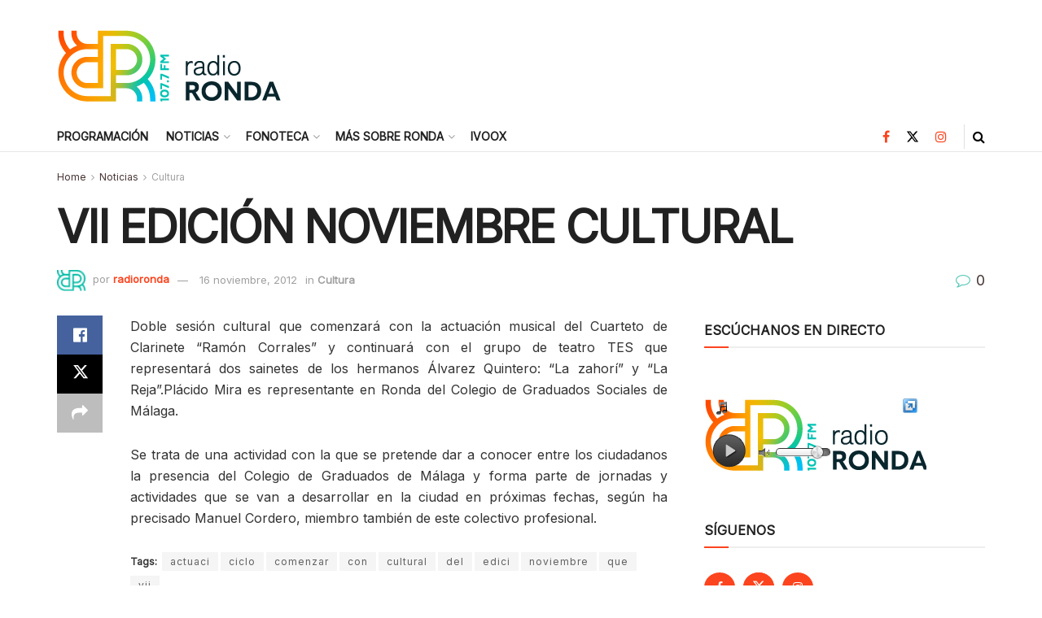

--- FILE ---
content_type: text/html; charset=UTF-8
request_url: https://radioronda.net/vii-edicion-noviembre-cultural/
body_size: 30634
content:
<!doctype html>
<!--[if lt IE 7]> <html class="no-js lt-ie9 lt-ie8 lt-ie7" lang="es"> <![endif]-->
<!--[if IE 7]>    <html class="no-js lt-ie9 lt-ie8" lang="es"> <![endif]-->
<!--[if IE 8]>    <html class="no-js lt-ie9" lang="es"> <![endif]-->
<!--[if IE 9]>    <html class="no-js lt-ie10" lang="es"> <![endif]-->
<!--[if gt IE 8]><!--> <html class="no-js" lang="es"> <!--<![endif]-->
<head>
    <meta http-equiv="Content-Type" content="text/html; charset=UTF-8" />
    <meta name='viewport' content='width=device-width, initial-scale=1, user-scalable=yes' />
    <link rel="profile" href="http://gmpg.org/xfn/11" />
    <link rel="pingback" href="https://radioronda.net/xmlrpc.php" />
    <title>VII EDICIÓN NOVIEMBRE CULTURAL &#8211; Radio Ronda</title>
<meta name='robots' content='max-image-preview:large' />
	<style>img:is([sizes="auto" i], [sizes^="auto," i]) { contain-intrinsic-size: 3000px 1500px }</style>
	<meta property="og:type" content="article">
<meta property="og:title" content="VII EDICIÓN NOVIEMBRE CULTURAL">
<meta property="og:site_name" content="Radio Ronda">
<meta property="og:description" content="Doble sesión cultural que comenzará con la actuación musical del Cuarteto de Clarinete “Ramón Corrales” y continuará con el grupo">
<meta property="og:url" content="https://radioronda.net/vii-edicion-noviembre-cultural/">
<meta property="og:locale" content="es_ES">
<meta property="article:published_time" content="2012-11-16T09:50:37+01:00">
<meta property="article:modified_time" content="2012-11-16T09:50:37+01:00">
<meta property="article:section" content="Cultura">
<meta property="article:tag" content="actuaci">
<meta property="article:tag" content="ciclo">
<meta property="article:tag" content="comenzar">
<meta property="article:tag" content="con">
<meta property="article:tag" content="cultural">
<meta property="article:tag" content="del">
<meta property="article:tag" content="edici">
<meta property="article:tag" content="noviembre">
<meta property="article:tag" content="que">
<meta property="article:tag" content="vii">
<meta name="twitter:card" content="summary_large_image">
<meta name="twitter:title" content="VII EDICIÓN NOVIEMBRE CULTURAL">
<meta name="twitter:description" content="Doble sesión cultural que comenzará con la actuación musical del Cuarteto de Clarinete “Ramón Corrales” y continuará con el grupo">
<meta name="twitter:url" content="https://radioronda.net/vii-edicion-noviembre-cultural/">
<meta name="twitter:site" content="">
			<script type="text/javascript">
			  var jnews_ajax_url = '/?ajax-request=jnews'
			</script>
			<script type="text/javascript">;window.jnews=window.jnews||{},window.jnews.library=window.jnews.library||{},window.jnews.library=function(){"use strict";var e=this;e.win=window,e.doc=document,e.noop=function(){},e.globalBody=e.doc.getElementsByTagName("body")[0],e.globalBody=e.globalBody?e.globalBody:e.doc,e.win.jnewsDataStorage=e.win.jnewsDataStorage||{_storage:new WeakMap,put:function(e,t,n){this._storage.has(e)||this._storage.set(e,new Map),this._storage.get(e).set(t,n)},get:function(e,t){return this._storage.get(e).get(t)},has:function(e,t){return this._storage.has(e)&&this._storage.get(e).has(t)},remove:function(e,t){var n=this._storage.get(e).delete(t);return 0===!this._storage.get(e).size&&this._storage.delete(e),n}},e.windowWidth=function(){return e.win.innerWidth||e.docEl.clientWidth||e.globalBody.clientWidth},e.windowHeight=function(){return e.win.innerHeight||e.docEl.clientHeight||e.globalBody.clientHeight},e.requestAnimationFrame=e.win.requestAnimationFrame||e.win.webkitRequestAnimationFrame||e.win.mozRequestAnimationFrame||e.win.msRequestAnimationFrame||window.oRequestAnimationFrame||function(e){return setTimeout(e,1e3/60)},e.cancelAnimationFrame=e.win.cancelAnimationFrame||e.win.webkitCancelAnimationFrame||e.win.webkitCancelRequestAnimationFrame||e.win.mozCancelAnimationFrame||e.win.msCancelRequestAnimationFrame||e.win.oCancelRequestAnimationFrame||function(e){clearTimeout(e)},e.classListSupport="classList"in document.createElement("_"),e.hasClass=e.classListSupport?function(e,t){return e.classList.contains(t)}:function(e,t){return e.className.indexOf(t)>=0},e.addClass=e.classListSupport?function(t,n){e.hasClass(t,n)||t.classList.add(n)}:function(t,n){e.hasClass(t,n)||(t.className+=" "+n)},e.removeClass=e.classListSupport?function(t,n){e.hasClass(t,n)&&t.classList.remove(n)}:function(t,n){e.hasClass(t,n)&&(t.className=t.className.replace(n,""))},e.objKeys=function(e){var t=[];for(var n in e)Object.prototype.hasOwnProperty.call(e,n)&&t.push(n);return t},e.isObjectSame=function(e,t){var n=!0;return JSON.stringify(e)!==JSON.stringify(t)&&(n=!1),n},e.extend=function(){for(var e,t,n,o=arguments[0]||{},i=1,a=arguments.length;i<a;i++)if(null!==(e=arguments[i]))for(t in e)o!==(n=e[t])&&void 0!==n&&(o[t]=n);return o},e.dataStorage=e.win.jnewsDataStorage,e.isVisible=function(e){return 0!==e.offsetWidth&&0!==e.offsetHeight||e.getBoundingClientRect().length},e.getHeight=function(e){return e.offsetHeight||e.clientHeight||e.getBoundingClientRect().height},e.getWidth=function(e){return e.offsetWidth||e.clientWidth||e.getBoundingClientRect().width},e.supportsPassive=!1;try{var t=Object.defineProperty({},"passive",{get:function(){e.supportsPassive=!0}});"createEvent"in e.doc?e.win.addEventListener("test",null,t):"fireEvent"in e.doc&&e.win.attachEvent("test",null)}catch(e){}e.passiveOption=!!e.supportsPassive&&{passive:!0},e.setStorage=function(e,t){e="jnews-"+e;var n={expired:Math.floor(((new Date).getTime()+432e5)/1e3)};t=Object.assign(n,t);localStorage.setItem(e,JSON.stringify(t))},e.getStorage=function(e){e="jnews-"+e;var t=localStorage.getItem(e);return null!==t&&0<t.length?JSON.parse(localStorage.getItem(e)):{}},e.expiredStorage=function(){var t,n="jnews-";for(var o in localStorage)o.indexOf(n)>-1&&"undefined"!==(t=e.getStorage(o.replace(n,""))).expired&&t.expired<Math.floor((new Date).getTime()/1e3)&&localStorage.removeItem(o)},e.addEvents=function(t,n,o){for(var i in n){var a=["touchstart","touchmove"].indexOf(i)>=0&&!o&&e.passiveOption;"createEvent"in e.doc?t.addEventListener(i,n[i],a):"fireEvent"in e.doc&&t.attachEvent("on"+i,n[i])}},e.removeEvents=function(t,n){for(var o in n)"createEvent"in e.doc?t.removeEventListener(o,n[o]):"fireEvent"in e.doc&&t.detachEvent("on"+o,n[o])},e.triggerEvents=function(t,n,o){var i;o=o||{detail:null};return"createEvent"in e.doc?(!(i=e.doc.createEvent("CustomEvent")||new CustomEvent(n)).initCustomEvent||i.initCustomEvent(n,!0,!1,o),void t.dispatchEvent(i)):"fireEvent"in e.doc?((i=e.doc.createEventObject()).eventType=n,void t.fireEvent("on"+i.eventType,i)):void 0},e.getParents=function(t,n){void 0===n&&(n=e.doc);for(var o=[],i=t.parentNode,a=!1;!a;)if(i){var r=i;r.querySelectorAll(n).length?a=!0:(o.push(r),i=r.parentNode)}else o=[],a=!0;return o},e.forEach=function(e,t,n){for(var o=0,i=e.length;o<i;o++)t.call(n,e[o],o)},e.getText=function(e){return e.innerText||e.textContent},e.setText=function(e,t){var n="object"==typeof t?t.innerText||t.textContent:t;e.innerText&&(e.innerText=n),e.textContent&&(e.textContent=n)},e.httpBuildQuery=function(t){return e.objKeys(t).reduce(function t(n){var o=arguments.length>1&&void 0!==arguments[1]?arguments[1]:null;return function(i,a){var r=n[a];a=encodeURIComponent(a);var s=o?"".concat(o,"[").concat(a,"]"):a;return null==r||"function"==typeof r?(i.push("".concat(s,"=")),i):["number","boolean","string"].includes(typeof r)?(i.push("".concat(s,"=").concat(encodeURIComponent(r))),i):(i.push(e.objKeys(r).reduce(t(r,s),[]).join("&")),i)}}(t),[]).join("&")},e.get=function(t,n,o,i){return o="function"==typeof o?o:e.noop,e.ajax("GET",t,n,o,i)},e.post=function(t,n,o,i){return o="function"==typeof o?o:e.noop,e.ajax("POST",t,n,o,i)},e.ajax=function(t,n,o,i,a){var r=new XMLHttpRequest,s=n,c=e.httpBuildQuery(o);if(t=-1!=["GET","POST"].indexOf(t)?t:"GET",r.open(t,s+("GET"==t?"?"+c:""),!0),"POST"==t&&r.setRequestHeader("Content-type","application/x-www-form-urlencoded"),r.setRequestHeader("X-Requested-With","XMLHttpRequest"),r.onreadystatechange=function(){4===r.readyState&&200<=r.status&&300>r.status&&"function"==typeof i&&i.call(void 0,r.response)},void 0!==a&&!a){return{xhr:r,send:function(){r.send("POST"==t?c:null)}}}return r.send("POST"==t?c:null),{xhr:r}},e.scrollTo=function(t,n,o){function i(e,t,n){this.start=this.position(),this.change=e-this.start,this.currentTime=0,this.increment=20,this.duration=void 0===n?500:n,this.callback=t,this.finish=!1,this.animateScroll()}return Math.easeInOutQuad=function(e,t,n,o){return(e/=o/2)<1?n/2*e*e+t:-n/2*(--e*(e-2)-1)+t},i.prototype.stop=function(){this.finish=!0},i.prototype.move=function(t){e.doc.documentElement.scrollTop=t,e.globalBody.parentNode.scrollTop=t,e.globalBody.scrollTop=t},i.prototype.position=function(){return e.doc.documentElement.scrollTop||e.globalBody.parentNode.scrollTop||e.globalBody.scrollTop},i.prototype.animateScroll=function(){this.currentTime+=this.increment;var t=Math.easeInOutQuad(this.currentTime,this.start,this.change,this.duration);this.move(t),this.currentTime<this.duration&&!this.finish?e.requestAnimationFrame.call(e.win,this.animateScroll.bind(this)):this.callback&&"function"==typeof this.callback&&this.callback()},new i(t,n,o)},e.unwrap=function(t){var n,o=t;e.forEach(t,(function(e,t){n?n+=e:n=e})),o.replaceWith(n)},e.performance={start:function(e){performance.mark(e+"Start")},stop:function(e){performance.mark(e+"End"),performance.measure(e,e+"Start",e+"End")}},e.fps=function(){var t=0,n=0,o=0;!function(){var i=t=0,a=0,r=0,s=document.getElementById("fpsTable"),c=function(t){void 0===document.getElementsByTagName("body")[0]?e.requestAnimationFrame.call(e.win,(function(){c(t)})):document.getElementsByTagName("body")[0].appendChild(t)};null===s&&((s=document.createElement("div")).style.position="fixed",s.style.top="120px",s.style.left="10px",s.style.width="100px",s.style.height="20px",s.style.border="1px solid black",s.style.fontSize="11px",s.style.zIndex="100000",s.style.backgroundColor="white",s.id="fpsTable",c(s));var l=function(){o++,n=Date.now(),(a=(o/(r=(n-t)/1e3)).toPrecision(2))!=i&&(i=a,s.innerHTML=i+"fps"),1<r&&(t=n,o=0),e.requestAnimationFrame.call(e.win,l)};l()}()},e.instr=function(e,t){for(var n=0;n<t.length;n++)if(-1!==e.toLowerCase().indexOf(t[n].toLowerCase()))return!0},e.winLoad=function(t,n){function o(o){if("complete"===e.doc.readyState||"interactive"===e.doc.readyState)return!o||n?setTimeout(t,n||1):t(o),1}o()||e.addEvents(e.win,{load:o})},e.docReady=function(t,n){function o(o){if("complete"===e.doc.readyState||"interactive"===e.doc.readyState)return!o||n?setTimeout(t,n||1):t(o),1}o()||e.addEvents(e.doc,{DOMContentLoaded:o})},e.fireOnce=function(){e.docReady((function(){e.assets=e.assets||[],e.assets.length&&(e.boot(),e.load_assets())}),50)},e.boot=function(){e.length&&e.doc.querySelectorAll("style[media]").forEach((function(e){"not all"==e.getAttribute("media")&&e.removeAttribute("media")}))},e.create_js=function(t,n){var o=e.doc.createElement("script");switch(o.setAttribute("src",t),n){case"defer":o.setAttribute("defer",!0);break;case"async":o.setAttribute("async",!0);break;case"deferasync":o.setAttribute("defer",!0),o.setAttribute("async",!0)}e.globalBody.appendChild(o)},e.load_assets=function(){"object"==typeof e.assets&&e.forEach(e.assets.slice(0),(function(t,n){var o="";t.defer&&(o+="defer"),t.async&&(o+="async"),e.create_js(t.url,o);var i=e.assets.indexOf(t);i>-1&&e.assets.splice(i,1)})),e.assets=jnewsoption.au_scripts=window.jnewsads=[]},e.setCookie=function(e,t,n){var o="";if(n){var i=new Date;i.setTime(i.getTime()+24*n*60*60*1e3),o="; expires="+i.toUTCString()}document.cookie=e+"="+(t||"")+o+"; path=/"},e.getCookie=function(e){for(var t=e+"=",n=document.cookie.split(";"),o=0;o<n.length;o++){for(var i=n[o];" "==i.charAt(0);)i=i.substring(1,i.length);if(0==i.indexOf(t))return i.substring(t.length,i.length)}return null},e.eraseCookie=function(e){document.cookie=e+"=; Path=/; Expires=Thu, 01 Jan 1970 00:00:01 GMT;"},e.docReady((function(){e.globalBody=e.globalBody==e.doc?e.doc.getElementsByTagName("body")[0]:e.globalBody,e.globalBody=e.globalBody?e.globalBody:e.doc})),e.winLoad((function(){e.winLoad((function(){var t=!1;if(void 0!==window.jnewsadmin)if(void 0!==window.file_version_checker){var n=e.objKeys(window.file_version_checker);n.length?n.forEach((function(e){t||"10.0.4"===window.file_version_checker[e]||(t=!0)})):t=!0}else t=!0;t&&(window.jnewsHelper.getMessage(),window.jnewsHelper.getNotice())}),2500)}))},window.jnews.library=new window.jnews.library;</script><link rel='dns-prefetch' href='//fonts.googleapis.com' />
<link rel='preconnect' href='https://fonts.gstatic.com' />
<link rel="alternate" type="application/rss+xml" title="Radio Ronda &raquo; Feed" href="https://radioronda.net/feed/" />
<link rel="alternate" type="application/rss+xml" title="Radio Ronda &raquo; Feed de los comentarios" href="https://radioronda.net/comments/feed/" />
<script type="text/javascript">
/* <![CDATA[ */
window._wpemojiSettings = {"baseUrl":"https:\/\/s.w.org\/images\/core\/emoji\/16.0.1\/72x72\/","ext":".png","svgUrl":"https:\/\/s.w.org\/images\/core\/emoji\/16.0.1\/svg\/","svgExt":".svg","source":{"concatemoji":"https:\/\/radioronda.net\/wp-includes\/js\/wp-emoji-release.min.js?ver=6.8.3"}};
/*! This file is auto-generated */
!function(s,n){var o,i,e;function c(e){try{var t={supportTests:e,timestamp:(new Date).valueOf()};sessionStorage.setItem(o,JSON.stringify(t))}catch(e){}}function p(e,t,n){e.clearRect(0,0,e.canvas.width,e.canvas.height),e.fillText(t,0,0);var t=new Uint32Array(e.getImageData(0,0,e.canvas.width,e.canvas.height).data),a=(e.clearRect(0,0,e.canvas.width,e.canvas.height),e.fillText(n,0,0),new Uint32Array(e.getImageData(0,0,e.canvas.width,e.canvas.height).data));return t.every(function(e,t){return e===a[t]})}function u(e,t){e.clearRect(0,0,e.canvas.width,e.canvas.height),e.fillText(t,0,0);for(var n=e.getImageData(16,16,1,1),a=0;a<n.data.length;a++)if(0!==n.data[a])return!1;return!0}function f(e,t,n,a){switch(t){case"flag":return n(e,"\ud83c\udff3\ufe0f\u200d\u26a7\ufe0f","\ud83c\udff3\ufe0f\u200b\u26a7\ufe0f")?!1:!n(e,"\ud83c\udde8\ud83c\uddf6","\ud83c\udde8\u200b\ud83c\uddf6")&&!n(e,"\ud83c\udff4\udb40\udc67\udb40\udc62\udb40\udc65\udb40\udc6e\udb40\udc67\udb40\udc7f","\ud83c\udff4\u200b\udb40\udc67\u200b\udb40\udc62\u200b\udb40\udc65\u200b\udb40\udc6e\u200b\udb40\udc67\u200b\udb40\udc7f");case"emoji":return!a(e,"\ud83e\udedf")}return!1}function g(e,t,n,a){var r="undefined"!=typeof WorkerGlobalScope&&self instanceof WorkerGlobalScope?new OffscreenCanvas(300,150):s.createElement("canvas"),o=r.getContext("2d",{willReadFrequently:!0}),i=(o.textBaseline="top",o.font="600 32px Arial",{});return e.forEach(function(e){i[e]=t(o,e,n,a)}),i}function t(e){var t=s.createElement("script");t.src=e,t.defer=!0,s.head.appendChild(t)}"undefined"!=typeof Promise&&(o="wpEmojiSettingsSupports",i=["flag","emoji"],n.supports={everything:!0,everythingExceptFlag:!0},e=new Promise(function(e){s.addEventListener("DOMContentLoaded",e,{once:!0})}),new Promise(function(t){var n=function(){try{var e=JSON.parse(sessionStorage.getItem(o));if("object"==typeof e&&"number"==typeof e.timestamp&&(new Date).valueOf()<e.timestamp+604800&&"object"==typeof e.supportTests)return e.supportTests}catch(e){}return null}();if(!n){if("undefined"!=typeof Worker&&"undefined"!=typeof OffscreenCanvas&&"undefined"!=typeof URL&&URL.createObjectURL&&"undefined"!=typeof Blob)try{var e="postMessage("+g.toString()+"("+[JSON.stringify(i),f.toString(),p.toString(),u.toString()].join(",")+"));",a=new Blob([e],{type:"text/javascript"}),r=new Worker(URL.createObjectURL(a),{name:"wpTestEmojiSupports"});return void(r.onmessage=function(e){c(n=e.data),r.terminate(),t(n)})}catch(e){}c(n=g(i,f,p,u))}t(n)}).then(function(e){for(var t in e)n.supports[t]=e[t],n.supports.everything=n.supports.everything&&n.supports[t],"flag"!==t&&(n.supports.everythingExceptFlag=n.supports.everythingExceptFlag&&n.supports[t]);n.supports.everythingExceptFlag=n.supports.everythingExceptFlag&&!n.supports.flag,n.DOMReady=!1,n.readyCallback=function(){n.DOMReady=!0}}).then(function(){return e}).then(function(){var e;n.supports.everything||(n.readyCallback(),(e=n.source||{}).concatemoji?t(e.concatemoji):e.wpemoji&&e.twemoji&&(t(e.twemoji),t(e.wpemoji)))}))}((window,document),window._wpemojiSettings);
/* ]]> */
</script>
<link rel='stylesheet' id='ai1ec_style-css' href='//radioronda.net/wp-content/plugins/all-in-one-event-calendar/public/themes-ai1ec/vortex/css/ai1ec_parsed_css.css?ver=3.0.0' type='text/css' media='all' />
<style id='wp-emoji-styles-inline-css' type='text/css'>

	img.wp-smiley, img.emoji {
		display: inline !important;
		border: none !important;
		box-shadow: none !important;
		height: 1em !important;
		width: 1em !important;
		margin: 0 0.07em !important;
		vertical-align: -0.1em !important;
		background: none !important;
		padding: 0 !important;
	}
</style>
<link rel='stylesheet' id='wp-block-library-css' href='https://radioronda.net/wp-includes/css/dist/block-library/style.min.css?ver=6.8.3' type='text/css' media='all' />
<style id='classic-theme-styles-inline-css' type='text/css'>
/*! This file is auto-generated */
.wp-block-button__link{color:#fff;background-color:#32373c;border-radius:9999px;box-shadow:none;text-decoration:none;padding:calc(.667em + 2px) calc(1.333em + 2px);font-size:1.125em}.wp-block-file__button{background:#32373c;color:#fff;text-decoration:none}
</style>
<link rel='stylesheet' id='wp-components-css' href='https://radioronda.net/wp-includes/css/dist/components/style.min.css?ver=6.8.3' type='text/css' media='all' />
<link rel='stylesheet' id='wp-preferences-css' href='https://radioronda.net/wp-includes/css/dist/preferences/style.min.css?ver=6.8.3' type='text/css' media='all' />
<link rel='stylesheet' id='wp-block-editor-css' href='https://radioronda.net/wp-includes/css/dist/block-editor/style.min.css?ver=6.8.3' type='text/css' media='all' />
<link rel='stylesheet' id='wp-reusable-blocks-css' href='https://radioronda.net/wp-includes/css/dist/reusable-blocks/style.min.css?ver=6.8.3' type='text/css' media='all' />
<link rel='stylesheet' id='wp-patterns-css' href='https://radioronda.net/wp-includes/css/dist/patterns/style.min.css?ver=6.8.3' type='text/css' media='all' />
<link rel='stylesheet' id='wp-editor-css' href='https://radioronda.net/wp-includes/css/dist/editor/style.min.css?ver=6.8.3' type='text/css' media='all' />
<link rel='stylesheet' id='sld_block-cgb-style-css-css' href='https://radioronda.net/wp-content/plugins/simple-link-directory/gutenberg/sld-block/dist/blocks.style.build.css?ver=6.8.3' type='text/css' media='all' />
<style id='global-styles-inline-css' type='text/css'>
:root{--wp--preset--aspect-ratio--square: 1;--wp--preset--aspect-ratio--4-3: 4/3;--wp--preset--aspect-ratio--3-4: 3/4;--wp--preset--aspect-ratio--3-2: 3/2;--wp--preset--aspect-ratio--2-3: 2/3;--wp--preset--aspect-ratio--16-9: 16/9;--wp--preset--aspect-ratio--9-16: 9/16;--wp--preset--color--black: #000000;--wp--preset--color--cyan-bluish-gray: #abb8c3;--wp--preset--color--white: #ffffff;--wp--preset--color--pale-pink: #f78da7;--wp--preset--color--vivid-red: #cf2e2e;--wp--preset--color--luminous-vivid-orange: #ff6900;--wp--preset--color--luminous-vivid-amber: #fcb900;--wp--preset--color--light-green-cyan: #7bdcb5;--wp--preset--color--vivid-green-cyan: #00d084;--wp--preset--color--pale-cyan-blue: #8ed1fc;--wp--preset--color--vivid-cyan-blue: #0693e3;--wp--preset--color--vivid-purple: #9b51e0;--wp--preset--gradient--vivid-cyan-blue-to-vivid-purple: linear-gradient(135deg,rgba(6,147,227,1) 0%,rgb(155,81,224) 100%);--wp--preset--gradient--light-green-cyan-to-vivid-green-cyan: linear-gradient(135deg,rgb(122,220,180) 0%,rgb(0,208,130) 100%);--wp--preset--gradient--luminous-vivid-amber-to-luminous-vivid-orange: linear-gradient(135deg,rgba(252,185,0,1) 0%,rgba(255,105,0,1) 100%);--wp--preset--gradient--luminous-vivid-orange-to-vivid-red: linear-gradient(135deg,rgba(255,105,0,1) 0%,rgb(207,46,46) 100%);--wp--preset--gradient--very-light-gray-to-cyan-bluish-gray: linear-gradient(135deg,rgb(238,238,238) 0%,rgb(169,184,195) 100%);--wp--preset--gradient--cool-to-warm-spectrum: linear-gradient(135deg,rgb(74,234,220) 0%,rgb(151,120,209) 20%,rgb(207,42,186) 40%,rgb(238,44,130) 60%,rgb(251,105,98) 80%,rgb(254,248,76) 100%);--wp--preset--gradient--blush-light-purple: linear-gradient(135deg,rgb(255,206,236) 0%,rgb(152,150,240) 100%);--wp--preset--gradient--blush-bordeaux: linear-gradient(135deg,rgb(254,205,165) 0%,rgb(254,45,45) 50%,rgb(107,0,62) 100%);--wp--preset--gradient--luminous-dusk: linear-gradient(135deg,rgb(255,203,112) 0%,rgb(199,81,192) 50%,rgb(65,88,208) 100%);--wp--preset--gradient--pale-ocean: linear-gradient(135deg,rgb(255,245,203) 0%,rgb(182,227,212) 50%,rgb(51,167,181) 100%);--wp--preset--gradient--electric-grass: linear-gradient(135deg,rgb(202,248,128) 0%,rgb(113,206,126) 100%);--wp--preset--gradient--midnight: linear-gradient(135deg,rgb(2,3,129) 0%,rgb(40,116,252) 100%);--wp--preset--font-size--small: 13px;--wp--preset--font-size--medium: 20px;--wp--preset--font-size--large: 36px;--wp--preset--font-size--x-large: 42px;--wp--preset--spacing--20: 0.44rem;--wp--preset--spacing--30: 0.67rem;--wp--preset--spacing--40: 1rem;--wp--preset--spacing--50: 1.5rem;--wp--preset--spacing--60: 2.25rem;--wp--preset--spacing--70: 3.38rem;--wp--preset--spacing--80: 5.06rem;--wp--preset--shadow--natural: 6px 6px 9px rgba(0, 0, 0, 0.2);--wp--preset--shadow--deep: 12px 12px 50px rgba(0, 0, 0, 0.4);--wp--preset--shadow--sharp: 6px 6px 0px rgba(0, 0, 0, 0.2);--wp--preset--shadow--outlined: 6px 6px 0px -3px rgba(255, 255, 255, 1), 6px 6px rgba(0, 0, 0, 1);--wp--preset--shadow--crisp: 6px 6px 0px rgba(0, 0, 0, 1);}:where(.is-layout-flex){gap: 0.5em;}:where(.is-layout-grid){gap: 0.5em;}body .is-layout-flex{display: flex;}.is-layout-flex{flex-wrap: wrap;align-items: center;}.is-layout-flex > :is(*, div){margin: 0;}body .is-layout-grid{display: grid;}.is-layout-grid > :is(*, div){margin: 0;}:where(.wp-block-columns.is-layout-flex){gap: 2em;}:where(.wp-block-columns.is-layout-grid){gap: 2em;}:where(.wp-block-post-template.is-layout-flex){gap: 1.25em;}:where(.wp-block-post-template.is-layout-grid){gap: 1.25em;}.has-black-color{color: var(--wp--preset--color--black) !important;}.has-cyan-bluish-gray-color{color: var(--wp--preset--color--cyan-bluish-gray) !important;}.has-white-color{color: var(--wp--preset--color--white) !important;}.has-pale-pink-color{color: var(--wp--preset--color--pale-pink) !important;}.has-vivid-red-color{color: var(--wp--preset--color--vivid-red) !important;}.has-luminous-vivid-orange-color{color: var(--wp--preset--color--luminous-vivid-orange) !important;}.has-luminous-vivid-amber-color{color: var(--wp--preset--color--luminous-vivid-amber) !important;}.has-light-green-cyan-color{color: var(--wp--preset--color--light-green-cyan) !important;}.has-vivid-green-cyan-color{color: var(--wp--preset--color--vivid-green-cyan) !important;}.has-pale-cyan-blue-color{color: var(--wp--preset--color--pale-cyan-blue) !important;}.has-vivid-cyan-blue-color{color: var(--wp--preset--color--vivid-cyan-blue) !important;}.has-vivid-purple-color{color: var(--wp--preset--color--vivid-purple) !important;}.has-black-background-color{background-color: var(--wp--preset--color--black) !important;}.has-cyan-bluish-gray-background-color{background-color: var(--wp--preset--color--cyan-bluish-gray) !important;}.has-white-background-color{background-color: var(--wp--preset--color--white) !important;}.has-pale-pink-background-color{background-color: var(--wp--preset--color--pale-pink) !important;}.has-vivid-red-background-color{background-color: var(--wp--preset--color--vivid-red) !important;}.has-luminous-vivid-orange-background-color{background-color: var(--wp--preset--color--luminous-vivid-orange) !important;}.has-luminous-vivid-amber-background-color{background-color: var(--wp--preset--color--luminous-vivid-amber) !important;}.has-light-green-cyan-background-color{background-color: var(--wp--preset--color--light-green-cyan) !important;}.has-vivid-green-cyan-background-color{background-color: var(--wp--preset--color--vivid-green-cyan) !important;}.has-pale-cyan-blue-background-color{background-color: var(--wp--preset--color--pale-cyan-blue) !important;}.has-vivid-cyan-blue-background-color{background-color: var(--wp--preset--color--vivid-cyan-blue) !important;}.has-vivid-purple-background-color{background-color: var(--wp--preset--color--vivid-purple) !important;}.has-black-border-color{border-color: var(--wp--preset--color--black) !important;}.has-cyan-bluish-gray-border-color{border-color: var(--wp--preset--color--cyan-bluish-gray) !important;}.has-white-border-color{border-color: var(--wp--preset--color--white) !important;}.has-pale-pink-border-color{border-color: var(--wp--preset--color--pale-pink) !important;}.has-vivid-red-border-color{border-color: var(--wp--preset--color--vivid-red) !important;}.has-luminous-vivid-orange-border-color{border-color: var(--wp--preset--color--luminous-vivid-orange) !important;}.has-luminous-vivid-amber-border-color{border-color: var(--wp--preset--color--luminous-vivid-amber) !important;}.has-light-green-cyan-border-color{border-color: var(--wp--preset--color--light-green-cyan) !important;}.has-vivid-green-cyan-border-color{border-color: var(--wp--preset--color--vivid-green-cyan) !important;}.has-pale-cyan-blue-border-color{border-color: var(--wp--preset--color--pale-cyan-blue) !important;}.has-vivid-cyan-blue-border-color{border-color: var(--wp--preset--color--vivid-cyan-blue) !important;}.has-vivid-purple-border-color{border-color: var(--wp--preset--color--vivid-purple) !important;}.has-vivid-cyan-blue-to-vivid-purple-gradient-background{background: var(--wp--preset--gradient--vivid-cyan-blue-to-vivid-purple) !important;}.has-light-green-cyan-to-vivid-green-cyan-gradient-background{background: var(--wp--preset--gradient--light-green-cyan-to-vivid-green-cyan) !important;}.has-luminous-vivid-amber-to-luminous-vivid-orange-gradient-background{background: var(--wp--preset--gradient--luminous-vivid-amber-to-luminous-vivid-orange) !important;}.has-luminous-vivid-orange-to-vivid-red-gradient-background{background: var(--wp--preset--gradient--luminous-vivid-orange-to-vivid-red) !important;}.has-very-light-gray-to-cyan-bluish-gray-gradient-background{background: var(--wp--preset--gradient--very-light-gray-to-cyan-bluish-gray) !important;}.has-cool-to-warm-spectrum-gradient-background{background: var(--wp--preset--gradient--cool-to-warm-spectrum) !important;}.has-blush-light-purple-gradient-background{background: var(--wp--preset--gradient--blush-light-purple) !important;}.has-blush-bordeaux-gradient-background{background: var(--wp--preset--gradient--blush-bordeaux) !important;}.has-luminous-dusk-gradient-background{background: var(--wp--preset--gradient--luminous-dusk) !important;}.has-pale-ocean-gradient-background{background: var(--wp--preset--gradient--pale-ocean) !important;}.has-electric-grass-gradient-background{background: var(--wp--preset--gradient--electric-grass) !important;}.has-midnight-gradient-background{background: var(--wp--preset--gradient--midnight) !important;}.has-small-font-size{font-size: var(--wp--preset--font-size--small) !important;}.has-medium-font-size{font-size: var(--wp--preset--font-size--medium) !important;}.has-large-font-size{font-size: var(--wp--preset--font-size--large) !important;}.has-x-large-font-size{font-size: var(--wp--preset--font-size--x-large) !important;}
:where(.wp-block-post-template.is-layout-flex){gap: 1.25em;}:where(.wp-block-post-template.is-layout-grid){gap: 1.25em;}
:where(.wp-block-columns.is-layout-flex){gap: 2em;}:where(.wp-block-columns.is-layout-grid){gap: 2em;}
:root :where(.wp-block-pullquote){font-size: 1.5em;line-height: 1.6;}
</style>
<link rel='stylesheet' id='contact-form-7-css' href='https://radioronda.net/wp-content/plugins/contact-form-7/includes/css/styles.css?ver=6.1' type='text/css' media='all' />
<link rel='stylesheet' id='wpcloudy-css' href='https://radioronda.net/wp-content/plugins/wp-cloudy/css/wpcloudy.min.css?ver=6.8.3' type='text/css' media='all' />
<link rel='stylesheet' id='js_composer_front-css' href='https://radioronda.net/wp-content/plugins/js_composer/assets/css/js_composer.min.css?ver=8.3.1' type='text/css' media='all' />
<link rel='stylesheet' id='jeg_customizer_font-css' href='//fonts.googleapis.com/css?family=Inter%3Areguler&#038;display=swap&#038;ver=1.3.0' type='text/css' media='all' />
<link rel='stylesheet' id='jnews-frontend-css' href='https://radioronda.net/wp-content/themes/jnews/assets/dist/frontend.min.css?ver=11.6.8' type='text/css' media='all' />
<link rel='stylesheet' id='jnews-js-composer-css' href='https://radioronda.net/wp-content/themes/jnews/assets/css/js-composer-frontend.css?ver=11.6.8' type='text/css' media='all' />
<link rel='stylesheet' id='jnews-style-css' href='https://radioronda.net/wp-content/themes/jnews/style.css?ver=11.6.8' type='text/css' media='all' />
<link rel='stylesheet' id='jnews-darkmode-css' href='https://radioronda.net/wp-content/themes/jnews/assets/css/darkmode.css?ver=11.6.8' type='text/css' media='all' />
<link rel='stylesheet' id='jnews-social-login-style-css' href='https://radioronda.net/wp-content/plugins/jnews-social-login/assets/css/plugin.css?ver=11.0.4' type='text/css' media='all' />
<link rel='stylesheet' id='jnews-select-share-css' href='https://radioronda.net/wp-content/plugins/jnews-social-share/assets/css/plugin.css' type='text/css' media='all' />
<link rel='stylesheet' id='jnews-weather-style-css' href='https://radioronda.net/wp-content/plugins/jnews-weather/assets/css/plugin.css?ver=11.0.2' type='text/css' media='all' />
<script type="text/javascript" src="https://radioronda.net/wp-includes/js/jquery/jquery.min.js?ver=3.7.1" id="jquery-core-js"></script>
<script type="text/javascript" src="https://radioronda.net/wp-includes/js/jquery/jquery-migrate.min.js?ver=3.4.1" id="jquery-migrate-js"></script>
<script></script><link rel="https://api.w.org/" href="https://radioronda.net/wp-json/" /><link rel="alternate" title="JSON" type="application/json" href="https://radioronda.net/wp-json/wp/v2/posts/15520" /><link rel="EditURI" type="application/rsd+xml" title="RSD" href="https://radioronda.net/xmlrpc.php?rsd" />
<link rel="canonical" href="https://radioronda.net/vii-edicion-noviembre-cultural/" />
<link rel='shortlink' href='https://radioronda.net/?p=15520' />
<link rel="alternate" title="oEmbed (JSON)" type="application/json+oembed" href="https://radioronda.net/wp-json/oembed/1.0/embed?url=https%3A%2F%2Fradioronda.net%2Fvii-edicion-noviembre-cultural%2F" />
<link rel="alternate" title="oEmbed (XML)" type="text/xml+oembed" href="https://radioronda.net/wp-json/oembed/1.0/embed?url=https%3A%2F%2Fradioronda.net%2Fvii-edicion-noviembre-cultural%2F&#038;format=xml" />
<meta name="cdp-version" content="1.5.0" /><meta name="generator" content="Powered by WPBakery Page Builder - drag and drop page builder for WordPress."/>
<script type='application/ld+json'>{"@context":"http:\/\/schema.org","@type":"Organization","@id":"https:\/\/radioronda.net\/#organization","url":"https:\/\/radioronda.net\/","name":"","logo":{"@type":"ImageObject","url":""},"sameAs":["https:\/\/www.facebook.com\/profile.php?id=100084584086942","https:\/\/twitter.com\/radio_ronda","https:\/\/www.instagram.com\/radioronda\/"]}</script>
<script type='application/ld+json'>{"@context":"http:\/\/schema.org","@type":"WebSite","@id":"https:\/\/radioronda.net\/#website","url":"https:\/\/radioronda.net\/","name":"","potentialAction":{"@type":"SearchAction","target":"https:\/\/radioronda.net\/?s={search_term_string}","query-input":"required name=search_term_string"}}</script>
<link rel="icon" href="https://radioronda.net/wp-content/uploads/2023/06/cropped-favicon-rr-1-32x32.png" sizes="32x32" />
<link rel="icon" href="https://radioronda.net/wp-content/uploads/2023/06/cropped-favicon-rr-1-192x192.png" sizes="192x192" />
<link rel="apple-touch-icon" href="https://radioronda.net/wp-content/uploads/2023/06/cropped-favicon-rr-1-180x180.png" />
<meta name="msapplication-TileImage" content="https://radioronda.net/wp-content/uploads/2023/06/cropped-favicon-rr-1-270x270.png" />
<style id="jeg_dynamic_css" type="text/css" data-type="jeg_custom-css">body { --j-body-color : #473434; --j-accent-color : #fc441e; --j-alt-color : #5cc9ba; } body,.jeg_newsfeed_list .tns-outer .tns-controls button,.jeg_filter_button,.owl-carousel .owl-nav div,.jeg_readmore,.jeg_hero_style_7 .jeg_post_meta a,.widget_calendar thead th,.widget_calendar tfoot a,.jeg_socialcounter a,.entry-header .jeg_meta_like a,.entry-header .jeg_meta_comment a,.entry-header .jeg_meta_donation a,.entry-header .jeg_meta_bookmark a,.entry-content tbody tr:hover,.entry-content th,.jeg_splitpost_nav li:hover a,#breadcrumbs a,.jeg_author_socials a:hover,.jeg_footer_content a,.jeg_footer_bottom a,.jeg_cartcontent,.woocommerce .woocommerce-breadcrumb a { color : #473434; } a, .jeg_menu_style_5>li>a:hover, .jeg_menu_style_5>li.sfHover>a, .jeg_menu_style_5>li.current-menu-item>a, .jeg_menu_style_5>li.current-menu-ancestor>a, .jeg_navbar .jeg_menu:not(.jeg_main_menu)>li>a:hover, .jeg_midbar .jeg_menu:not(.jeg_main_menu)>li>a:hover, .jeg_side_tabs li.active, .jeg_block_heading_5 strong, .jeg_block_heading_6 strong, .jeg_block_heading_7 strong, .jeg_block_heading_8 strong, .jeg_subcat_list li a:hover, .jeg_subcat_list li button:hover, .jeg_pl_lg_7 .jeg_thumb .jeg_post_category a, .jeg_pl_xs_2:before, .jeg_pl_xs_4 .jeg_postblock_content:before, .jeg_postblock .jeg_post_title a:hover, .jeg_hero_style_6 .jeg_post_title a:hover, .jeg_sidefeed .jeg_pl_xs_3 .jeg_post_title a:hover, .widget_jnews_popular .jeg_post_title a:hover, .jeg_meta_author a, .widget_archive li a:hover, .widget_pages li a:hover, .widget_meta li a:hover, .widget_recent_entries li a:hover, .widget_rss li a:hover, .widget_rss cite, .widget_categories li a:hover, .widget_categories li.current-cat>a, #breadcrumbs a:hover, .jeg_share_count .counts, .commentlist .bypostauthor>.comment-body>.comment-author>.fn, span.required, .jeg_review_title, .bestprice .price, .authorlink a:hover, .jeg_vertical_playlist .jeg_video_playlist_play_icon, .jeg_vertical_playlist .jeg_video_playlist_item.active .jeg_video_playlist_thumbnail:before, .jeg_horizontal_playlist .jeg_video_playlist_play, .woocommerce li.product .pricegroup .button, .widget_display_forums li a:hover, .widget_display_topics li:before, .widget_display_replies li:before, .widget_display_views li:before, .bbp-breadcrumb a:hover, .jeg_mobile_menu li.sfHover>a, .jeg_mobile_menu li a:hover, .split-template-6 .pagenum, .jeg_mobile_menu_style_5>li>a:hover, .jeg_mobile_menu_style_5>li.sfHover>a, .jeg_mobile_menu_style_5>li.current-menu-item>a, .jeg_mobile_menu_style_5>li.current-menu-ancestor>a { color : #fc441e; } .jeg_menu_style_1>li>a:before, .jeg_menu_style_2>li>a:before, .jeg_menu_style_3>li>a:before, .jeg_side_toggle, .jeg_slide_caption .jeg_post_category a, .jeg_slider_type_1_wrapper .tns-controls button.tns-next, .jeg_block_heading_1 .jeg_block_title span, .jeg_block_heading_2 .jeg_block_title span, .jeg_block_heading_3, .jeg_block_heading_4 .jeg_block_title span, .jeg_block_heading_6:after, .jeg_pl_lg_box .jeg_post_category a, .jeg_pl_md_box .jeg_post_category a, .jeg_readmore:hover, .jeg_thumb .jeg_post_category a, .jeg_block_loadmore a:hover, .jeg_postblock.alt .jeg_block_loadmore a:hover, .jeg_block_loadmore a.active, .jeg_postblock_carousel_2 .jeg_post_category a, .jeg_heroblock .jeg_post_category a, .jeg_pagenav_1 .page_number.active, .jeg_pagenav_1 .page_number.active:hover, input[type="submit"], .btn, .button, .widget_tag_cloud a:hover, .popularpost_item:hover .jeg_post_title a:before, .jeg_splitpost_4 .page_nav, .jeg_splitpost_5 .page_nav, .jeg_post_via a:hover, .jeg_post_source a:hover, .jeg_post_tags a:hover, .comment-reply-title small a:before, .comment-reply-title small a:after, .jeg_storelist .productlink, .authorlink li.active a:before, .jeg_footer.dark .socials_widget:not(.nobg) a:hover .fa, div.jeg_breakingnews_title, .jeg_overlay_slider_bottom_wrapper .tns-controls button, .jeg_overlay_slider_bottom_wrapper .tns-controls button:hover, .jeg_vertical_playlist .jeg_video_playlist_current, .woocommerce span.onsale, .woocommerce #respond input#submit:hover, .woocommerce a.button:hover, .woocommerce button.button:hover, .woocommerce input.button:hover, .woocommerce #respond input#submit.alt, .woocommerce a.button.alt, .woocommerce button.button.alt, .woocommerce input.button.alt, .jeg_popup_post .caption, .jeg_footer.dark input[type="submit"], .jeg_footer.dark .btn, .jeg_footer.dark .button, .footer_widget.widget_tag_cloud a:hover, .jeg_inner_content .content-inner .jeg_post_category a:hover, #buddypress .standard-form button, #buddypress a.button, #buddypress input[type="submit"], #buddypress input[type="button"], #buddypress input[type="reset"], #buddypress ul.button-nav li a, #buddypress .generic-button a, #buddypress .generic-button button, #buddypress .comment-reply-link, #buddypress a.bp-title-button, #buddypress.buddypress-wrap .members-list li .user-update .activity-read-more a, div#buddypress .standard-form button:hover, div#buddypress a.button:hover, div#buddypress input[type="submit"]:hover, div#buddypress input[type="button"]:hover, div#buddypress input[type="reset"]:hover, div#buddypress ul.button-nav li a:hover, div#buddypress .generic-button a:hover, div#buddypress .generic-button button:hover, div#buddypress .comment-reply-link:hover, div#buddypress a.bp-title-button:hover, div#buddypress.buddypress-wrap .members-list li .user-update .activity-read-more a:hover, #buddypress #item-nav .item-list-tabs ul li a:before, .jeg_inner_content .jeg_meta_container .follow-wrapper a { background-color : #fc441e; } .jeg_block_heading_7 .jeg_block_title span, .jeg_readmore:hover, .jeg_block_loadmore a:hover, .jeg_block_loadmore a.active, .jeg_pagenav_1 .page_number.active, .jeg_pagenav_1 .page_number.active:hover, .jeg_pagenav_3 .page_number:hover, .jeg_prevnext_post a:hover h3, .jeg_overlay_slider .jeg_post_category, .jeg_sidefeed .jeg_post.active, .jeg_vertical_playlist.jeg_vertical_playlist .jeg_video_playlist_item.active .jeg_video_playlist_thumbnail img, .jeg_horizontal_playlist .jeg_video_playlist_item.active { border-color : #fc441e; } .jeg_tabpost_nav li.active, .woocommerce div.product .woocommerce-tabs ul.tabs li.active, .jeg_mobile_menu_style_1>li.current-menu-item a, .jeg_mobile_menu_style_1>li.current-menu-ancestor a, .jeg_mobile_menu_style_2>li.current-menu-item::after, .jeg_mobile_menu_style_2>li.current-menu-ancestor::after, .jeg_mobile_menu_style_3>li.current-menu-item::before, .jeg_mobile_menu_style_3>li.current-menu-ancestor::before { border-bottom-color : #fc441e; } .jeg_post_meta .fa, .jeg_post_meta .jpwt-icon, .entry-header .jeg_post_meta .fa, .jeg_review_stars, .jeg_price_review_list { color : #5cc9ba; } .jeg_share_button.share-float.share-monocrhome a { background-color : #5cc9ba; } .jeg_topbar .jeg_nav_row, .jeg_topbar .jeg_search_no_expand .jeg_search_input { line-height : 54px; } .jeg_topbar .jeg_nav_row, .jeg_topbar .jeg_nav_icon { height : 54px; } .jeg_midbar { height : 150px; } .jeg_header .jeg_bottombar.jeg_navbar,.jeg_bottombar .jeg_nav_icon { height : 36px; } .jeg_header .jeg_bottombar.jeg_navbar, .jeg_header .jeg_bottombar .jeg_main_menu:not(.jeg_menu_style_1) > li > a, .jeg_header .jeg_bottombar .jeg_menu_style_1 > li, .jeg_header .jeg_bottombar .jeg_menu:not(.jeg_main_menu) > li > a { line-height : 36px; } .jeg_mobile_midbar, .jeg_mobile_midbar.dark { background : background-color: #fc441e; background-image: linear-gradient(75deg, #fc441e 0%, #e7a427 46%, #5cc9ba 100%);; } .jeg_header .socials_widget > a > i.fa:before { color : #fc441e; } .jeg_header .socials_widget.nobg > a > span.jeg-icon svg { fill : #fc441e; } .jeg_header .socials_widget > a > span.jeg-icon svg { fill : #fc441e; } .jeg_button_2 .btn { background : #1dbaa4; color : #1e1e1e; } .jeg_header .jeg_search_wrapper.search_icon .jeg_search_toggle { color : #000000; } .jeg_footer_content,.jeg_footer.dark .jeg_footer_content { color : #ffffff; } .jeg_footer_bottom,.jeg_footer.dark .jeg_footer_bottom,.jeg_footer_secondary,.jeg_footer.dark .jeg_footer_secondary { background-color : background-color: #fc441e; background-image: linear-gradient(75deg, #fc441e 0%, #e7a427 46%, #5cc9ba 100%);; } .jeg_footer_secondary,.jeg_footer.dark .jeg_footer_secondary,.jeg_footer_bottom,.jeg_footer.dark .jeg_footer_bottom,.jeg_footer_sidecontent .jeg_footer_primary { color : #000000; } .jeg_footer_bottom a,.jeg_footer.dark .jeg_footer_bottom a,.jeg_footer_secondary a,.jeg_footer.dark .jeg_footer_secondary a,.jeg_footer_sidecontent .jeg_footer_primary a,.jeg_footer_sidecontent.dark .jeg_footer_primary a { color : #000000; } .jeg_menu_footer a,.jeg_footer.dark .jeg_menu_footer a,.jeg_footer_sidecontent .jeg_footer_primary .col-md-7 .jeg_menu_footer a { color : #000000; } .jeg_menu_footer a:hover,.jeg_footer.dark .jeg_menu_footer a:hover,.jeg_footer_sidecontent .jeg_footer_primary .col-md-7 .jeg_menu_footer a:hover { color : #ffffff; } .jeg_menu_footer li:not(:last-child):after,.jeg_footer.dark .jeg_menu_footer li:not(:last-child):after { color : #000000; } body,input,textarea,select,.chosen-container-single .chosen-single,.btn,.button { font-family: Inter,Helvetica,Arial,sans-serif; } </style><style type="text/css">
					.no_thumbnail .jeg_thumb,
					.thumbnail-container.no_thumbnail {
					    display: none !important;
					}
					.jeg_search_result .jeg_pl_xs_3.no_thumbnail .jeg_postblock_content,
					.jeg_sidefeed .jeg_pl_xs_3.no_thumbnail .jeg_postblock_content,
					.jeg_pl_sm.no_thumbnail .jeg_postblock_content {
					    margin-left: 0;
					}
					.jeg_postblock_11 .no_thumbnail .jeg_postblock_content,
					.jeg_postblock_12 .no_thumbnail .jeg_postblock_content,
					.jeg_postblock_12.jeg_col_3o3 .no_thumbnail .jeg_postblock_content  {
					    margin-top: 0;
					}
					.jeg_postblock_15 .jeg_pl_md_box.no_thumbnail .jeg_postblock_content,
					.jeg_postblock_19 .jeg_pl_md_box.no_thumbnail .jeg_postblock_content,
					.jeg_postblock_24 .jeg_pl_md_box.no_thumbnail .jeg_postblock_content,
					.jeg_sidefeed .jeg_pl_md_box .jeg_postblock_content {
					    position: relative;
					}
					.jeg_postblock_carousel_2 .no_thumbnail .jeg_post_title a,
					.jeg_postblock_carousel_2 .no_thumbnail .jeg_post_title a:hover,
					.jeg_postblock_carousel_2 .no_thumbnail .jeg_post_meta .fa {
					    color: #212121 !important;
					} 
					.jnews-dark-mode .jeg_postblock_carousel_2 .no_thumbnail .jeg_post_title a,
					.jnews-dark-mode .jeg_postblock_carousel_2 .no_thumbnail .jeg_post_title a:hover,
					.jnews-dark-mode .jeg_postblock_carousel_2 .no_thumbnail .jeg_post_meta .fa {
					    color: #fff !important;
					} 
				</style>		<style type="text/css" id="wp-custom-css">
			.jeg_post_meta .jeg_meta_author img {border-radius: 0;}
.jeg_footer_heading.jeg_footer_heading_1 {
    display: none;
}
.jeg_navbar .jeg_search_toggle {margin-left: 10px;}		</style>
		<noscript><style> .wpb_animate_when_almost_visible { opacity: 1; }</style></noscript></head>
<body class="wp-singular post-template-default single single-post postid-15520 single-format-standard wp-embed-responsive wp-theme-jnews jeg_toggle_light jeg_single_tpl_3 jnews jsc_normal wpb-js-composer js-comp-ver-8.3.1 vc_responsive">

    
    
    <div class="jeg_ad jeg_ad_top jnews_header_top_ads">
        <div class='ads-wrapper  '></div>    </div>

    <!-- The Main Wrapper
    ============================================= -->
    <div class="jeg_viewport">

        
        <div class="jeg_header_wrapper">
            <div class="jeg_header_instagram_wrapper">
    </div>

<!-- HEADER -->
<div class="jeg_header normal">
    <div class="jeg_midbar jeg_container jeg_navbar_wrapper normal">
    <div class="container">
        <div class="jeg_nav_row">
            
                <div class="jeg_nav_col jeg_nav_left jeg_nav_normal">
                    <div class="item_wrap jeg_nav_alignleft">
                        <div class="jeg_nav_item jeg_logo jeg_desktop_logo">
			<div class="site-title">
			<a href="https://radioronda.net/" aria-label="Visit Homepage" style="padding: 0 0 0 0;">
				<img class='jeg_logo_img' src="https://radioronda.net/wp-content/uploads/2023/08/logo-home.png"  alt="Radio Ronda"data-light-src="https://radioronda.net/wp-content/uploads/2023/08/logo-home.png" data-light-srcset="https://radioronda.net/wp-content/uploads/2023/08/logo-home.png 1x,  2x" data-dark-src="https://radioronda.net/wp-content/uploads/2023/06/radioronda-light.png" data-dark-srcset="https://radioronda.net/wp-content/uploads/2023/06/radioronda-light.png 1x,  2x">			</a>
		</div>
	</div>
                    </div>
                </div>

                
                <div class="jeg_nav_col jeg_nav_center jeg_nav_normal">
                    <div class="item_wrap jeg_nav_aligncenter">
                                            </div>
                </div>

                
                <div class="jeg_nav_col jeg_nav_right jeg_nav_grow">
                    <div class="item_wrap jeg_nav_alignright">
                                            </div>
                </div>

                        </div>
    </div>
</div><div class="jeg_bottombar jeg_navbar jeg_container jeg_navbar_wrapper jeg_navbar_normal jeg_navbar_normal">
    <div class="container">
        <div class="jeg_nav_row">
            
                <div class="jeg_nav_col jeg_nav_left jeg_nav_grow">
                    <div class="item_wrap jeg_nav_alignleft">
                        <div class="jeg_nav_item jeg_main_menu_wrapper">
<div class="jeg_mainmenu_wrap"><ul class="jeg_menu jeg_main_menu jeg_menu_style_1" data-animation="animate"><li id="menu-item-34591" class="menu-item menu-item-type-post_type menu-item-object-page menu-item-34591 bgnav" data-item-row="default" ><a href="https://radioronda.net/programacion-radio-ronda/">Programación</a></li>
<li id="menu-item-34634" class="menu-item menu-item-type-taxonomy menu-item-object-category current-post-ancestor menu-item-has-children menu-item-34634 bgnav" data-item-row="default" ><a href="https://radioronda.net/category/noticias/">Noticias</a>
<ul class="sub-menu">
	<li id="menu-item-34594" class="menu-item menu-item-type-taxonomy menu-item-object-category menu-item-34594 bgnav" data-item-row="default" ><a href="https://radioronda.net/category/noticias/actualidad/">Actualidad</a></li>
	<li id="menu-item-34601" class="menu-item menu-item-type-taxonomy menu-item-object-category menu-item-34601 bgnav" data-item-row="default" ><a href="https://radioronda.net/category/noticias/politica/">Política</a></li>
	<li id="menu-item-34611" class="menu-item menu-item-type-taxonomy menu-item-object-category menu-item-34611 bgnav" data-item-row="default" ><a href="https://radioronda.net/category/noticias/turismo/">Turismo</a></li>
	<li id="menu-item-34614" class="menu-item menu-item-type-taxonomy menu-item-object-category menu-item-34614 bgnav" data-item-row="default" ><a href="https://radioronda.net/category/noticias/deportes/">Deportes</a></li>
	<li id="menu-item-34595" class="menu-item menu-item-type-taxonomy menu-item-object-category menu-item-34595 bgnav" data-item-row="default" ><a href="https://radioronda.net/category/noticias/colectivos/">Colectivos</a></li>
	<li id="menu-item-34613" class="menu-item menu-item-type-taxonomy menu-item-object-category current-post-ancestor current-menu-parent current-post-parent menu-item-34613 bgnav" data-item-row="default" ><a href="https://radioronda.net/category/noticias/cultura/">Cultura</a></li>
	<li id="menu-item-34610" class="menu-item menu-item-type-taxonomy menu-item-object-category menu-item-34610 bgnav" data-item-row="default" ><a href="https://radioronda.net/category/noticias/sociedad/">Sociedad</a></li>
	<li id="menu-item-34596" class="menu-item menu-item-type-taxonomy menu-item-object-category menu-item-34596 bgnav" data-item-row="default" ><a href="https://radioronda.net/category/noticias/comarca/">Comarca</a></li>
	<li id="menu-item-34600" class="menu-item menu-item-type-taxonomy menu-item-object-category menu-item-34600 bgnav" data-item-row="default" ><a href="https://radioronda.net/category/noticias/obras/">Obras</a></li>
	<li id="menu-item-34597" class="menu-item menu-item-type-taxonomy menu-item-object-category menu-item-34597 bgnav" data-item-row="default" ><a href="https://radioronda.net/category/noticias/educacion/">Educación</a></li>
	<li id="menu-item-34612" class="menu-item menu-item-type-taxonomy menu-item-object-category menu-item-34612 bgnav" data-item-row="default" ><a href="https://radioronda.net/category/noticias/sanidad/">Sanidad</a></li>
	<li id="menu-item-34598" class="menu-item menu-item-type-taxonomy menu-item-object-category menu-item-34598 bgnav" data-item-row="default" ><a href="https://radioronda.net/category/noticias/juventud/">Juventud</a></li>
	<li id="menu-item-34599" class="menu-item menu-item-type-taxonomy menu-item-object-category menu-item-34599 bgnav" data-item-row="default" ><a href="https://radioronda.net/category/noticias/naturaleza-noticias/">Naturaleza</a></li>
</ul>
</li>
<li id="menu-item-34628" class="menu-item menu-item-type-taxonomy menu-item-object-category menu-item-has-children menu-item-34628 bgnav" data-item-row="default" ><a href="https://radioronda.net/category/fonoteca/">Fonoteca</a>
<ul class="sub-menu">
	<li id="menu-item-34631" class="menu-item menu-item-type-post_type menu-item-object-post menu-item-34631 bgnav" data-item-row="default" ><a href="https://radioronda.net/informativos/">Informativos</a></li>
	<li id="menu-item-34630" class="menu-item menu-item-type-post_type menu-item-object-post menu-item-34630 bgnav" data-item-row="default" ><a href="https://radioronda.net/informacion-deportiva/">Información Deportiva</a></li>
	<li id="menu-item-34629" class="menu-item menu-item-type-post_type menu-item-object-post menu-item-34629 bgnav" data-item-row="default" ><a href="https://radioronda.net/las-mananas/">La Mañana de Radio Ronda</a></li>
	<li id="menu-item-34632" class="menu-item menu-item-type-post_type menu-item-object-post menu-item-34632 bgnav" data-item-row="default" ><a href="https://radioronda.net/a-mediodia/">A Mediodia</a></li>
</ul>
</li>
<li id="menu-item-34633" class="menu-item menu-item-type-custom menu-item-object-custom menu-item-has-children menu-item-34633 bgnav" data-item-row="default" ><a href="#">Más sobre Ronda</a>
<ul class="sub-menu">
	<li id="menu-item-34635" class="menu-item menu-item-type-post_type menu-item-object-page menu-item-34635 bgnav" data-item-row="default" ><a href="https://radioronda.net/el-tiempo-en-ronda/">El tiempo en Ronda</a></li>
	<li id="menu-item-34636" class="menu-item menu-item-type-post_type menu-item-object-page menu-item-34636 bgnav" data-item-row="default" ><a href="https://radioronda.net/enlaces-radio-ronda/">Enlaces Radio Ronda</a></li>
	<li id="menu-item-34637" class="menu-item menu-item-type-post_type menu-item-object-page menu-item-34637 bgnav" data-item-row="default" ><a href="https://radioronda.net/la-agenda-de-ronda/">La agenda de Ronda</a></li>
</ul>
</li>
<li id="menu-item-63194" class="menu-item menu-item-type-custom menu-item-object-custom menu-item-63194 bgnav" data-item-row="default" ><a target="_blank" href="https://www.ivoox.com/escuchar-radio-ronda_nq_288304_1.html">IVOOX</a></li>
</ul></div></div>
                    </div>
                </div>

                
                <div class="jeg_nav_col jeg_nav_center jeg_nav_grow">
                    <div class="item_wrap jeg_nav_alignright">
                        			<div
				class="jeg_nav_item socials_widget jeg_social_icon_block nobg">
				<a href="https://www.facebook.com/profile.php?id=100084584086942" target='_blank' rel='external noopener nofollow'  aria-label="Find us on Facebook" class="jeg_facebook"><i class="fa fa-facebook"></i> </a><a href="https://twitter.com/radio_ronda" target='_blank' rel='external noopener nofollow'  aria-label="Find us on Twitter" class="jeg_twitter"><i class="fa fa-twitter"><span class="jeg-icon icon-twitter"><svg xmlns="http://www.w3.org/2000/svg" height="1em" viewBox="0 0 512 512"><!--! Font Awesome Free 6.4.2 by @fontawesome - https://fontawesome.com License - https://fontawesome.com/license (Commercial License) Copyright 2023 Fonticons, Inc. --><path d="M389.2 48h70.6L305.6 224.2 487 464H345L233.7 318.6 106.5 464H35.8L200.7 275.5 26.8 48H172.4L272.9 180.9 389.2 48zM364.4 421.8h39.1L151.1 88h-42L364.4 421.8z"/></svg></span></i> </a><a href="https://www.instagram.com/radioronda/" target='_blank' rel='external noopener nofollow'  aria-label="Find us on Instagram" class="jeg_instagram"><i class="fa fa-instagram"></i> </a>			</div>
			<div class="jeg_separator separator2"></div>                    </div>
                </div>

                
                <div class="jeg_nav_col jeg_nav_right jeg_nav_normal">
                    <div class="item_wrap jeg_nav_alignright">
                        <!-- Search Icon -->
<div class="jeg_nav_item jeg_search_wrapper search_icon jeg_search_popup_expand">
    <a href="#" class="jeg_search_toggle" aria-label="Search Button"><i class="fa fa-search"></i></a>
    <form action="https://radioronda.net/" method="get" class="jeg_search_form" target="_top">
    <input name="s" class="jeg_search_input" placeholder="Buscar..." type="text" value="" autocomplete="off">
	<button aria-label="Search Button" type="submit" class="jeg_search_button btn"><i class="fa fa-search"></i></button>
</form>
<!-- jeg_search_hide with_result no_result -->
<div class="jeg_search_result jeg_search_hide with_result">
    <div class="search-result-wrapper">
    </div>
    <div class="search-link search-noresult">
        No Result    </div>
    <div class="search-link search-all-button">
        <i class="fa fa-search"></i> View All Result    </div>
</div></div>                    </div>
                </div>

                        </div>
    </div>
</div></div><!-- /.jeg_header -->        </div>

        <div class="jeg_header_sticky">
            <div class="sticky_blankspace"></div>
<div class="jeg_header normal">
    <div class="jeg_container">
        <div data-mode="scroll" class="jeg_stickybar jeg_navbar jeg_navbar_wrapper jeg_navbar_normal jeg_navbar_normal">
            <div class="container">
    <div class="jeg_nav_row">
        
            <div class="jeg_nav_col jeg_nav_left jeg_nav_grow">
                <div class="item_wrap jeg_nav_alignleft">
                    <div class="jeg_nav_item jeg_main_menu_wrapper">
<div class="jeg_mainmenu_wrap"><ul class="jeg_menu jeg_main_menu jeg_menu_style_1" data-animation="animate"><li id="menu-item-34591" class="menu-item menu-item-type-post_type menu-item-object-page menu-item-34591 bgnav" data-item-row="default" ><a href="https://radioronda.net/programacion-radio-ronda/">Programación</a></li>
<li id="menu-item-34634" class="menu-item menu-item-type-taxonomy menu-item-object-category current-post-ancestor menu-item-has-children menu-item-34634 bgnav" data-item-row="default" ><a href="https://radioronda.net/category/noticias/">Noticias</a>
<ul class="sub-menu">
	<li id="menu-item-34594" class="menu-item menu-item-type-taxonomy menu-item-object-category menu-item-34594 bgnav" data-item-row="default" ><a href="https://radioronda.net/category/noticias/actualidad/">Actualidad</a></li>
	<li id="menu-item-34601" class="menu-item menu-item-type-taxonomy menu-item-object-category menu-item-34601 bgnav" data-item-row="default" ><a href="https://radioronda.net/category/noticias/politica/">Política</a></li>
	<li id="menu-item-34611" class="menu-item menu-item-type-taxonomy menu-item-object-category menu-item-34611 bgnav" data-item-row="default" ><a href="https://radioronda.net/category/noticias/turismo/">Turismo</a></li>
	<li id="menu-item-34614" class="menu-item menu-item-type-taxonomy menu-item-object-category menu-item-34614 bgnav" data-item-row="default" ><a href="https://radioronda.net/category/noticias/deportes/">Deportes</a></li>
	<li id="menu-item-34595" class="menu-item menu-item-type-taxonomy menu-item-object-category menu-item-34595 bgnav" data-item-row="default" ><a href="https://radioronda.net/category/noticias/colectivos/">Colectivos</a></li>
	<li id="menu-item-34613" class="menu-item menu-item-type-taxonomy menu-item-object-category current-post-ancestor current-menu-parent current-post-parent menu-item-34613 bgnav" data-item-row="default" ><a href="https://radioronda.net/category/noticias/cultura/">Cultura</a></li>
	<li id="menu-item-34610" class="menu-item menu-item-type-taxonomy menu-item-object-category menu-item-34610 bgnav" data-item-row="default" ><a href="https://radioronda.net/category/noticias/sociedad/">Sociedad</a></li>
	<li id="menu-item-34596" class="menu-item menu-item-type-taxonomy menu-item-object-category menu-item-34596 bgnav" data-item-row="default" ><a href="https://radioronda.net/category/noticias/comarca/">Comarca</a></li>
	<li id="menu-item-34600" class="menu-item menu-item-type-taxonomy menu-item-object-category menu-item-34600 bgnav" data-item-row="default" ><a href="https://radioronda.net/category/noticias/obras/">Obras</a></li>
	<li id="menu-item-34597" class="menu-item menu-item-type-taxonomy menu-item-object-category menu-item-34597 bgnav" data-item-row="default" ><a href="https://radioronda.net/category/noticias/educacion/">Educación</a></li>
	<li id="menu-item-34612" class="menu-item menu-item-type-taxonomy menu-item-object-category menu-item-34612 bgnav" data-item-row="default" ><a href="https://radioronda.net/category/noticias/sanidad/">Sanidad</a></li>
	<li id="menu-item-34598" class="menu-item menu-item-type-taxonomy menu-item-object-category menu-item-34598 bgnav" data-item-row="default" ><a href="https://radioronda.net/category/noticias/juventud/">Juventud</a></li>
	<li id="menu-item-34599" class="menu-item menu-item-type-taxonomy menu-item-object-category menu-item-34599 bgnav" data-item-row="default" ><a href="https://radioronda.net/category/noticias/naturaleza-noticias/">Naturaleza</a></li>
</ul>
</li>
<li id="menu-item-34628" class="menu-item menu-item-type-taxonomy menu-item-object-category menu-item-has-children menu-item-34628 bgnav" data-item-row="default" ><a href="https://radioronda.net/category/fonoteca/">Fonoteca</a>
<ul class="sub-menu">
	<li id="menu-item-34631" class="menu-item menu-item-type-post_type menu-item-object-post menu-item-34631 bgnav" data-item-row="default" ><a href="https://radioronda.net/informativos/">Informativos</a></li>
	<li id="menu-item-34630" class="menu-item menu-item-type-post_type menu-item-object-post menu-item-34630 bgnav" data-item-row="default" ><a href="https://radioronda.net/informacion-deportiva/">Información Deportiva</a></li>
	<li id="menu-item-34629" class="menu-item menu-item-type-post_type menu-item-object-post menu-item-34629 bgnav" data-item-row="default" ><a href="https://radioronda.net/las-mananas/">La Mañana de Radio Ronda</a></li>
	<li id="menu-item-34632" class="menu-item menu-item-type-post_type menu-item-object-post menu-item-34632 bgnav" data-item-row="default" ><a href="https://radioronda.net/a-mediodia/">A Mediodia</a></li>
</ul>
</li>
<li id="menu-item-34633" class="menu-item menu-item-type-custom menu-item-object-custom menu-item-has-children menu-item-34633 bgnav" data-item-row="default" ><a href="#">Más sobre Ronda</a>
<ul class="sub-menu">
	<li id="menu-item-34635" class="menu-item menu-item-type-post_type menu-item-object-page menu-item-34635 bgnav" data-item-row="default" ><a href="https://radioronda.net/el-tiempo-en-ronda/">El tiempo en Ronda</a></li>
	<li id="menu-item-34636" class="menu-item menu-item-type-post_type menu-item-object-page menu-item-34636 bgnav" data-item-row="default" ><a href="https://radioronda.net/enlaces-radio-ronda/">Enlaces Radio Ronda</a></li>
	<li id="menu-item-34637" class="menu-item menu-item-type-post_type menu-item-object-page menu-item-34637 bgnav" data-item-row="default" ><a href="https://radioronda.net/la-agenda-de-ronda/">La agenda de Ronda</a></li>
</ul>
</li>
<li id="menu-item-63194" class="menu-item menu-item-type-custom menu-item-object-custom menu-item-63194 bgnav" data-item-row="default" ><a target="_blank" href="https://www.ivoox.com/escuchar-radio-ronda_nq_288304_1.html">IVOOX</a></li>
</ul></div></div>
                </div>
            </div>

            
            <div class="jeg_nav_col jeg_nav_center jeg_nav_normal">
                <div class="item_wrap jeg_nav_aligncenter">
                                    </div>
            </div>

            
            <div class="jeg_nav_col jeg_nav_right jeg_nav_normal">
                <div class="item_wrap jeg_nav_alignright">
                    <!-- Search Icon -->
<div class="jeg_nav_item jeg_search_wrapper search_icon jeg_search_popup_expand">
    <a href="#" class="jeg_search_toggle" aria-label="Search Button"><i class="fa fa-search"></i></a>
    <form action="https://radioronda.net/" method="get" class="jeg_search_form" target="_top">
    <input name="s" class="jeg_search_input" placeholder="Buscar..." type="text" value="" autocomplete="off">
	<button aria-label="Search Button" type="submit" class="jeg_search_button btn"><i class="fa fa-search"></i></button>
</form>
<!-- jeg_search_hide with_result no_result -->
<div class="jeg_search_result jeg_search_hide with_result">
    <div class="search-result-wrapper">
    </div>
    <div class="search-link search-noresult">
        No Result    </div>
    <div class="search-link search-all-button">
        <i class="fa fa-search"></i> View All Result    </div>
</div></div>                </div>
            </div>

                </div>
</div>        </div>
    </div>
</div>
        </div>

        <div class="jeg_navbar_mobile_wrapper">
            <div class="jeg_navbar_mobile" data-mode="scroll">
    <div class="jeg_mobile_bottombar jeg_mobile_midbar jeg_container dark">
    <div class="container">
        <div class="jeg_nav_row">
            
                <div class="jeg_nav_col jeg_nav_left jeg_nav_normal">
                    <div class="item_wrap jeg_nav_alignleft">
                        <div class="jeg_nav_item">
    <a href="#" aria-label="Show Menu" class="toggle_btn jeg_mobile_toggle"><i class="fa fa-bars"></i></a>
</div>                    </div>
                </div>

                
                <div class="jeg_nav_col jeg_nav_center jeg_nav_grow">
                    <div class="item_wrap jeg_nav_aligncenter">
                        <div class="jeg_nav_item jeg_mobile_logo">
			<div class="site-title">
			<a href="https://radioronda.net/" aria-label="Visit Homepage">
				<img class='jeg_logo_img' src="https://radioronda.net/wp-content/uploads/2023/06/radioronda-light.png"  alt="Radio Ronda"data-light-src="https://radioronda.net/wp-content/uploads/2023/06/radioronda-light.png" data-light-srcset="https://radioronda.net/wp-content/uploads/2023/06/radioronda-light.png 1x,  2x" data-dark-src="" data-dark-srcset=" 1x,  2x">			</a>
		</div>
	</div>                    </div>
                </div>

                
                <div class="jeg_nav_col jeg_nav_right jeg_nav_normal">
                    <div class="item_wrap jeg_nav_alignright">
                        <div class="jeg_nav_item jeg_search_wrapper jeg_search_popup_expand">
    <a href="#" aria-label="Search Button" class="jeg_search_toggle"><i class="fa fa-search"></i></a>
	<form action="https://radioronda.net/" method="get" class="jeg_search_form" target="_top">
    <input name="s" class="jeg_search_input" placeholder="Buscar..." type="text" value="" autocomplete="off">
	<button aria-label="Search Button" type="submit" class="jeg_search_button btn"><i class="fa fa-search"></i></button>
</form>
<!-- jeg_search_hide with_result no_result -->
<div class="jeg_search_result jeg_search_hide with_result">
    <div class="search-result-wrapper">
    </div>
    <div class="search-link search-noresult">
        No Result    </div>
    <div class="search-link search-all-button">
        <i class="fa fa-search"></i> View All Result    </div>
</div></div>                    </div>
                </div>

                        </div>
    </div>
</div></div>
<div class="sticky_blankspace" style="height: 60px;"></div>        </div>

        <div class="jeg_ad jeg_ad_top jnews_header_bottom_ads">
            <div class='ads-wrapper  '></div>        </div>

            <div class="post-wrapper">

        <div class="post-wrap" >

            
            <div class="jeg_main ">
                <div class="jeg_container">
                    <div class="jeg_content jeg_singlepage">
	<div class="container">

		<div class="jeg_ad jeg_article_top jnews_article_top_ads">
			<div class='ads-wrapper  '></div>		</div>

		
			<div class="row">
				<div class="col-md-12">

										<div class="jeg_breadcrumb_container jeg_breadcrumbs">
						<div id="breadcrumbs"><span class="">
                <a href="https://radioronda.net">Home</a>
            </span><i class="fa fa-angle-right"></i><span class="">
                <a href="https://radioronda.net/category/noticias/">Noticias</a>
            </span><i class="fa fa-angle-right"></i><span class="breadcrumb_last_link">
                <a href="https://radioronda.net/category/noticias/cultura/">Cultura</a>
            </span></div>					</div>
					
					<div class="entry-header">
						
						<h1 class="jeg_post_title">VII EDICIÓN NOVIEMBRE CULTURAL</h1>

						
						<div class="jeg_meta_container"><div class="jeg_post_meta jeg_post_meta_1">

	<div class="meta_left">
									<div class="jeg_meta_author">
					<img alt='radioronda' src='https://radioronda.net/wp-content/uploads/2023/06/rr-profile.png' srcset='https://radioronda.net/wp-content/uploads/2023/06/rr-profile.png 2x' class='avatar avatar-80 photo' height='80' width='80' />					<span class="meta_text">por</span>
					<a href="https://radioronda.net/author/radioronda/">radioronda</a>				</div>
					
					<div class="jeg_meta_date">
				<a href="https://radioronda.net/vii-edicion-noviembre-cultural/">16 noviembre, 2012</a>
			</div>
		
					<div class="jeg_meta_category">
				<span><span class="meta_text">in</span>
					<a href="https://radioronda.net/category/noticias/cultura/" rel="category tag">Cultura</a>				</span>
			</div>
		
			</div>

	<div class="meta_right">
							<div class="jeg_meta_comment"><a href="https://radioronda.net/vii-edicion-noviembre-cultural/#respond"><i
						class="fa fa-comment-o"></i> 0</a></div>
			</div>
</div>
</div>
					</div>

					<div  class="jeg_featured featured_image "></div>
					<div class="jeg_share_top_container"></div>

				</div>
			</div>

			<div class="row">
				<div class="jeg_main_content col-md-8">

					<div class="jeg_inner_content">
						<div class="jeg_ad jeg_article jnews_content_top_ads "><div class='ads-wrapper  '></div></div>
						<div class="entry-content with-share">
							<div class="jeg_share_button share-float jeg_sticky_share clearfix share-normal">
								<div class="jeg_share_float_container"><div class="jeg_sharelist">
                <a href="http://www.facebook.com/sharer.php?u=https%3A%2F%2Fradioronda.net%2Fvii-edicion-noviembre-cultural%2F" rel='nofollow' aria-label='Share on Facebook' class="jeg_btn-facebook expanded"><i class="fa fa-facebook-official"></i><span>Share on Facebook</span></a><a href="https://twitter.com/intent/tweet?text=VII%20EDICI%C3%93N%20NOVIEMBRE%20CULTURAL&url=https%3A%2F%2Fradioronda.net%2Fvii-edicion-noviembre-cultural%2F" rel='nofollow' aria-label='Share on Twitter' class="jeg_btn-twitter expanded"><i class="fa fa-twitter"><svg xmlns="http://www.w3.org/2000/svg" height="1em" viewBox="0 0 512 512"><!--! Font Awesome Free 6.4.2 by @fontawesome - https://fontawesome.com License - https://fontawesome.com/license (Commercial License) Copyright 2023 Fonticons, Inc. --><path d="M389.2 48h70.6L305.6 224.2 487 464H345L233.7 318.6 106.5 464H35.8L200.7 275.5 26.8 48H172.4L272.9 180.9 389.2 48zM364.4 421.8h39.1L151.1 88h-42L364.4 421.8z"/></svg></i><span>Share on Twitter</span></a>
                <div class="share-secondary">
                    <a href="https://www.linkedin.com/shareArticle?url=https%3A%2F%2Fradioronda.net%2Fvii-edicion-noviembre-cultural%2F&title=VII%20EDICI%C3%93N%20NOVIEMBRE%20CULTURAL" rel='nofollow' aria-label='Share on Linkedin' class="jeg_btn-linkedin "><i class="fa fa-linkedin"></i></a><a href="https://www.pinterest.com/pin/create/bookmarklet/?pinFave=1&url=https%3A%2F%2Fradioronda.net%2Fvii-edicion-noviembre-cultural%2F&media=&description=VII%20EDICI%C3%93N%20NOVIEMBRE%20CULTURAL" rel='nofollow' aria-label='Share on Pinterest' class="jeg_btn-pinterest "><i class="fa fa-pinterest"></i></a>
                </div>
                <a href="#" class="jeg_btn-toggle" aria-label="Share on another social media platform"><i class="fa fa-share"></i></a>
            </div></div>							</div>

							<div class="content-inner ">
								
<p style="text-align: justify"> Doble sesión cultural que comenzará con la actuación musical del Cuarteto de Clarinete “Ramón Corrales” y continuará con el grupo de teatro TES que representará dos sainetes de los hermanos Álvarez Quintero: “La zahorí” y “La Reja”.Plácido Mira es representante en Ronda del Colegio de Graduados Sociales de Málaga.</p>
<p align="justify">Se trata de una actividad con la que se pretende dar a conocer entre los ciudadanos la presencia del Colegio de Graduados de Málaga y forma parte de jornadas y actividades que se van a desarrollar en la ciudad en próximas fechas, según ha precisado Manuel Cordero, miembro también de este colectivo profesional.</p>
								
								
																	<div class="jeg_post_tags"><span>Tags:</span> <a href="https://radioronda.net/tag/actuaci/" rel="tag">actuaci</a><a href="https://radioronda.net/tag/ciclo/" rel="tag">ciclo</a><a href="https://radioronda.net/tag/comenzar/" rel="tag">comenzar</a><a href="https://radioronda.net/tag/con/" rel="tag">con</a><a href="https://radioronda.net/tag/cultural/" rel="tag">cultural</a><a href="https://radioronda.net/tag/del/" rel="tag">del</a><a href="https://radioronda.net/tag/edici/" rel="tag">edici</a><a href="https://radioronda.net/tag/noviembre/" rel="tag">noviembre</a><a href="https://radioronda.net/tag/que/" rel="tag">que</a><a href="https://radioronda.net/tag/vii/" rel="tag">vii</a></div>
															</div>


						</div>
						<div class="jeg_share_bottom_container"></div>
						
						<div class="jeg_ad jeg_article jnews_content_bottom_ads "><div class='ads-wrapper  '></div></div><div class="jnews_prev_next_container"><div class="jeg_prevnext_post">
            <a href="https://radioronda.net/el-partido-popular-critica-que-ronda-haya-quedado-fuera-del-plan-de-choque-por-el-empleo-en-andalucia/" class="post prev-post">
            <span class="caption">Publicación anterior</span>
            <h3 class="post-title">EL PARTIDO POPULAR CRITICA QUE RONDA HAYA QUEDADO FUERA DEL PLAN DE CHOQUE POR EL EMPLEO EN ANDALUCÍA</h3>
        </a>
    
            <a href="https://radioronda.net/alir-y-alfaro-celebraran-el-proximo-sabado-el-dia-sin-alcohol/" class="post next-post">
            <span class="caption">Siguiente publicación</span>
            <h3 class="post-title">ALIR Y ALFARO CELEBRARÁN EL PRÓXIMO SÁBADO EL DÍA SIN ALCOHOL</h3>
        </a>
    </div></div><div class="jnews_author_box_container "></div><div class="jnews_related_post_container"></div><div class="jnews_popup_post_container">    <section class="jeg_popup_post">
        <span class="caption">Siguiente publicación</span>

                    <div class="jeg_popup_content">
                <div class="jeg_thumb">
                                        <a href="https://radioronda.net/alir-y-alfaro-celebraran-el-proximo-sabado-el-dia-sin-alcohol/">
                        <div class="thumbnail-container animate-lazy no_thumbnail size-1000 "></div>                    </a>
                </div>
                <h3 class="post-title">
                    <a href="https://radioronda.net/alir-y-alfaro-celebraran-el-proximo-sabado-el-dia-sin-alcohol/">
                        ALIR Y ALFARO CELEBRARÁN EL PRÓXIMO SÁBADO EL DÍA SIN ALCOHOL                    </a>
                </h3>
            </div>
                
        <a href="#" class="jeg_popup_close"><i class="fa fa-close"></i></a>
    </section>
</div><div class="jnews_comment_container"></div>					</div>

				</div>
				
<div class="jeg_sidebar  jeg_sticky_sidebar col-md-4">
    <div class="jegStickyHolder"><div class="theiaStickySidebar"><div class="widget_text widget widget_custom_html" id="custom_html-4"><div class="jeg_block_heading jeg_block_heading_6 jnews_697eafececa77"><h3 class="jeg_block_title"><span>ESCÚCHANOS EN DIRECTO</span></h3></div><div class="textwidget custom-html-widget"><br /><iframe src="https://radioronda.net/wp-content/plugins/shoutcast-icecast-html5-radio-player/html5/html5shoutcast.php?radiolink=https://radioserver11.profesionalhosting.com/proxy/pkg79080?amp=/stream&radiotype=shoutcast2&shadow=0&autoplay=1&bgimage=https://radioronda.net/wp-content/uploads/2023/08/logo-home.png&width=290&height=108&vol=80&caching=322" frameborder="0" marginheight="0" marginwidth="0" scrolling="no" width="290" height="108"></iframe></div></div><div class="widget widget_jnews_social" id="jnews_social-5"><div class="jeg_block_heading jeg_block_heading_6 jnews_module_15520_0_697eafececfc7">
                    <h3 class="jeg_block_title"><span>SÍGUENOS</span></h3>
                    
				</div>
		<div class="jeg_social_wrap ">
			
			<div class="socials_widget   circle">
				<a href="https://www.facebook.com/people/Radio-Ronda/100084584086942/" target="_blank" rel="external noopener nofollow" aria-label="Find us on Facebook" class="jeg_facebook">
                                            <i class="fa fa-facebook"></i>
                                            
                                        </a><a href="https://twitter.com/radio_ronda" target="_blank" rel="external noopener nofollow" aria-label="Find us on Twitter" class="jeg_twitter">
											<i class="fa fa-twitter"><span class="jeg-icon icon-twitter"><svg xmlns="http://www.w3.org/2000/svg" height="1em" viewBox="0 0 512 512"><!--! Font Awesome Free 6.4.2 by @fontawesome - https://fontawesome.com License - https://fontawesome.com/license (Commercial License) Copyright 2023 Fonticons, Inc. --><path d="M389.2 48h70.6L305.6 224.2 487 464H345L233.7 318.6 106.5 464H35.8L200.7 275.5 26.8 48H172.4L272.9 180.9 389.2 48zM364.4 421.8h39.1L151.1 88h-42L364.4 421.8z"/></svg></span></i>
											
										</a><a href="https://www.instagram.com/radioronda/" target="_blank" rel="external noopener nofollow" aria-label="Find us on Instagram" class="jeg_instagram">
                                            <i class="fa fa-instagram"></i>
                                            
                                        </a>			</div>

						<style scoped>#jnews_social-5 .jeg_social_wrap .socials_widget i{background-color:#fc441e;}.jeg_social_wrap .socials_widget span {background-color:#fc441e;}#jnews_social-5 .jeg_social_wrap .socials_widget a span.jeg-icon{background-color:#fc441e;}</style>		</div>

		</div><div class="widget widget_media_image" id="media_image-4"><img width="500" height="350" src="https://radioronda.net/wp-content/uploads/2023/08/radioronda-ivoox-popup.jpg" class="image wp-image-63047  attachment-full size-full" alt="" style="max-width: 100%; height: auto;" decoding="async" fetchpriority="high" srcset="https://radioronda.net/wp-content/uploads/2023/08/radioronda-ivoox-popup.jpg 500w, https://radioronda.net/wp-content/uploads/2023/08/radioronda-ivoox-popup-300x210.jpg 300w" sizes="(max-width: 500px) 100vw, 500px" /></div></div></div></div>			</div>

		
		<div class="jeg_ad jeg_article jnews_article_bottom_ads">
			<div class='ads-wrapper  '></div>		</div>

	</div>
</div>
                </div>
            </div>

            <div id="post-body-class" class="wp-singular post-template-default single single-post postid-15520 single-format-standard wp-embed-responsive wp-theme-jnews jeg_toggle_light jeg_single_tpl_3 jnews jsc_normal wpb-js-composer js-comp-ver-8.3.1 vc_responsive"></div>

            
        </div>

        <div class="post-ajax-overlay">
    <div class="preloader_type preloader_dot">
        <div class="newsfeed_preloader jeg_preloader dot">
            <span></span><span></span><span></span>
        </div>
        <div class="newsfeed_preloader jeg_preloader circle">
            <div class="jnews_preloader_circle_outer">
                <div class="jnews_preloader_circle_inner"></div>
            </div>
        </div>
        <div class="newsfeed_preloader jeg_preloader square">
            <div class="jeg_square"><div class="jeg_square_inner"></div></div>
        </div>
    </div>
</div>
    </div>
		<div class="footer-holder" id="footer" data-id="footer">
			<div class="jeg_footer jeg_footer_3 dark">
    <div class="jeg_footer_container jeg_container">
        <div class="jeg_footer_content">
            <div class="container">
                <div class="row">
                    <div class="jeg_footer_primary clearfix">
                        <div class="col-md-3 footer_column">
                            <div class="footer_widget widget_media_image" id="media_image-2"><img width="290" height="92" src="https://radioronda.net/wp-content/uploads/2023/06/radioronda-light.png" class="image wp-image-62206  attachment-full size-full" alt="" style="max-width: 100%; height: auto;" decoding="async" /></div>                        </div>

                        <div class="col-md-3 footer_column">
                            <div class="footer_widget widget_tag_cloud" id="tag_cloud-2"><div class="jeg_footer_heading jeg_footer_heading_1"><h3 class="jeg_footer_title"><span>Categorías</span></h3></div><div class="tagcloud"><a href="https://radioronda.net/category/noticias/actualidad/" class="tag-cloud-link tag-link-31 tag-link-position-1" style="font-size: 22pt;" aria-label="Actualidad (8.474 elementos)">Actualidad</a>
<a href="https://radioronda.net/category/noticias/bienestar-social/" class="tag-cloud-link tag-link-8636 tag-link-position-2" style="font-size: 13.785123966942pt;" aria-label="Bienestar Social (62 elementos)">Bienestar Social</a>
<a href="https://radioronda.net/category/carteleria/" class="tag-cloud-link tag-link-8239 tag-link-position-3" style="font-size: 11.123966942149pt;" aria-label="Cartelería (12 elementos)">Cartelería</a>
<a href="https://radioronda.net/category/noticias/colectivos/" class="tag-cloud-link tag-link-22 tag-link-position-4" style="font-size: 17.719008264463pt;" aria-label="Colectivos (656 elementos)">Colectivos</a>
<a href="https://radioronda.net/category/noticias/comarca/" class="tag-cloud-link tag-link-21 tag-link-position-5" style="font-size: 18.528925619835pt;" aria-label="Comarca (1.069 elementos)">Comarca</a>
<a href="https://radioronda.net/category/noticias/comercio/" class="tag-cloud-link tag-link-8645 tag-link-position-6" style="font-size: 11.471074380165pt;" aria-label="Comercio (15 elementos)">Comercio</a>
<a href="https://radioronda.net/category/noticias/contratacion/" class="tag-cloud-link tag-link-8638 tag-link-position-7" style="font-size: 12.70523415978pt;" aria-label="Contratación (32 elementos)">Contratación</a>
<a href="https://radioronda.net/category/noticias/cultura/" class="tag-cloud-link tag-link-24 tag-link-position-8" style="font-size: 18.297520661157pt;" aria-label="Cultura (937 elementos)">Cultura</a>
<a href="https://radioronda.net/category/noticias/deportes/" class="tag-cloud-link tag-link-25 tag-link-position-9" style="font-size: 18.490358126722pt;" aria-label="Deportes (1.049 elementos)">Deportes</a>
<a href="https://radioronda.net/category/noticias/economia/" class="tag-cloud-link tag-link-8637 tag-link-position-10" style="font-size: 12.088154269972pt;" aria-label="Economía (22 elementos)">Economía</a>
<a href="https://radioronda.net/category/noticias/educacion/" class="tag-cloud-link tag-link-18 tag-link-position-11" style="font-size: 17.564738292011pt;" aria-label="Educación (601 elementos)">Educación</a>
<a href="https://radioronda.net/category/noticias/empleo/" class="tag-cloud-link tag-link-8635 tag-link-position-12" style="font-size: 11.933884297521pt;" aria-label="Empleo (20 elementos)">Empleo</a>
<a href="https://radioronda.net/category/noticias/fiestas/" class="tag-cloud-link tag-link-8639 tag-link-position-13" style="font-size: 14.093663911846pt;" aria-label="Fiestas (75 elementos)">Fiestas</a>
<a href="https://radioronda.net/category/fonoteca/" class="tag-cloud-link tag-link-8240 tag-link-position-14" style="font-size: 9.5426997245179pt;" aria-label="Fonoteca (4 elementos)">Fonoteca</a>
<a href="https://radioronda.net/category/fonoteca/fonoteca-con-efecto-ronda/" class="tag-cloud-link tag-link-8243 tag-link-position-15" style="font-size: 8pt;" aria-label="Fonoteca Con Efecto Ronda (1 elemento)">Fonoteca Con Efecto Ronda</a>
<a href="https://radioronda.net/category/fonoteca/fonoteca-con-otro-aire/" class="tag-cloud-link tag-link-8241 tag-link-position-16" style="font-size: 8.6942148760331pt;" aria-label="Fonoteca Con Otro Aire (2 elementos)">Fonoteca Con Otro Aire</a>
<a href="https://radioronda.net/category/fonoteca/fonoteca-noticias-7/" class="tag-cloud-link tag-link-8244 tag-link-position-17" style="font-size: 8pt;" aria-label="Fonoteca Noticias 7 (1 elemento)">Fonoteca Noticias 7</a>
<a href="https://radioronda.net/category/fonoteca/fonoteca-otros-programas/" class="tag-cloud-link tag-link-8246 tag-link-position-18" style="font-size: 8pt;" aria-label="Fonoteca Otros Programas (1 elemento)">Fonoteca Otros Programas</a>
<a href="https://radioronda.net/category/fonoteca/fonoteca-ronda-de-manana/" class="tag-cloud-link tag-link-8245 tag-link-position-19" style="font-size: 8pt;" aria-label="Fonoteca Ronda de Mañana (1 elemento)">Fonoteca Ronda de Mañana</a>
<a href="https://radioronda.net/category/noticias/igualdad/" class="tag-cloud-link tag-link-8640 tag-link-position-20" style="font-size: 12.473829201102pt;" aria-label="Igualdad (28 elementos)">Igualdad</a>
<a href="https://radioronda.net/category/noticias/juventud/" class="tag-cloud-link tag-link-23 tag-link-position-21" style="font-size: 15.443526170799pt;" aria-label="Juventud (169 elementos)">Juventud</a>
<a href="https://radioronda.net/category/noticias/naturaleza-noticias/" class="tag-cloud-link tag-link-42 tag-link-position-22" style="font-size: 14.363636363636pt;" aria-label="Naturaleza (89 elementos)">Naturaleza</a>
<a href="https://radioronda.net/category/noticias/" class="tag-cloud-link tag-link-8247 tag-link-position-23" style="font-size: 21.537190082645pt;" aria-label="Noticias (6.520 elementos)">Noticias</a>
<a href="https://radioronda.net/category/noticias/obras/" class="tag-cloud-link tag-link-20 tag-link-position-24" style="font-size: 17.410468319559pt;" aria-label="Obras (554 elementos)">Obras</a>
<a href="https://radioronda.net/category/noticias/participacion-ciudadana/" class="tag-cloud-link tag-link-8641 tag-link-position-25" style="font-size: 11.779614325069pt;" aria-label="Participación Ciudadana (18 elementos)">Participación Ciudadana</a>
<a href="https://radioronda.net/category/noticias/politica/" class="tag-cloud-link tag-link-15 tag-link-position-26" style="font-size: 20.380165289256pt;" aria-label="Política (3.202 elementos)">Política</a>
<a href="https://radioronda.net/category/noticias/portada/" class="tag-cloud-link tag-link-14 tag-link-position-27" style="font-size: 21.112947658402pt;" aria-label="Portada (5.014 elementos)">Portada</a>
<a href="https://radioronda.net/category/programas/" class="tag-cloud-link tag-link-8634 tag-link-position-28" style="font-size: 8pt;" aria-label="Programas (1 elemento)">Programas</a>
<a href="https://radioronda.net/category/noticias/sanidad/" class="tag-cloud-link tag-link-19 tag-link-position-29" style="font-size: 17.449035812672pt;" aria-label="Sanidad (566 elementos)">Sanidad</a>
<a href="https://radioronda.net/category/noticias/seguridad/" class="tag-cloud-link tag-link-8643 tag-link-position-30" style="font-size: 13.63085399449pt;" aria-label="Seguridad (57 elementos)">Seguridad</a>
<a href="https://radioronda.net/category/sin-categoria/" class="tag-cloud-link tag-link-1 tag-link-position-31" style="font-size: 16.022038567493pt;" aria-label="Sin categoría (238 elementos)">Sin categoría</a>
<a href="https://radioronda.net/category/noticias/sociedad/" class="tag-cloud-link tag-link-16 tag-link-position-32" style="font-size: 15.019283746556pt;" aria-label="Sociedad (131 elementos)">Sociedad</a>
<a href="https://radioronda.net/category/noticias/sucesos/" class="tag-cloud-link tag-link-8642 tag-link-position-33" style="font-size: 12.550964187328pt;" aria-label="Sucesos (29 elementos)">Sucesos</a>
<a href="https://radioronda.net/category/noticias/trafico/" class="tag-cloud-link tag-link-8644 tag-link-position-34" style="font-size: 12.242424242424pt;" aria-label="Tráfico (24 elementos)">Tráfico</a>
<a href="https://radioronda.net/category/noticias/turismo/" class="tag-cloud-link tag-link-17 tag-link-position-35" style="font-size: 17.873278236915pt;" aria-label="Turismo (726 elementos)">Turismo</a>
<a href="https://radioronda.net/category/noticias/urbanismo/" class="tag-cloud-link tag-link-8646 tag-link-position-36" style="font-size: 12.589531680441pt;" aria-label="Urbanismo (30 elementos)">Urbanismo</a></div>
</div>                        </div>

                        <div class="col-md-3 footer_column">
                            <div class="footer_widget widget_jnews_module_block_3" id="jnews_module_block_3-2"><div  class="jeg_postblock_3 jeg_postblock jeg_module_hook jeg_pagination_disable jeg_col_1o3 jnews_module_15520_0_697eafecf007a  normal " data-unique="jnews_module_15520_0_697eafecf007a">
					
					<div class="jeg_posts jeg_block_container">
                
                <div class="jeg_posts jeg_load_more_flag">
                <article class="jeg_post jeg_pl_md_2 format-standard">
                <div class="jeg_thumb">
                    
                    <a href="https://radioronda.net/el-grupo-socialista-en-el-ayuntamiento-de-ronda-pedira-con-una-mocion-la-reprobacion-del-gobierno-municipal/" aria-label="Read article: El Grupo Socialista en el Ayuntamiento de Ronda pedirá con una moción la reprobación del Gobierno municipal"><div class="thumbnail-container animate-lazy  size-715 "><img width="120" height="86" src="https://radioronda.net/wp-content/themes/jnews/assets/img/jeg-empty.png" class="attachment-jnews-120x86 size-jnews-120x86 lazyload wp-post-image" alt="El Grupo Socialista en el Ayuntamiento de Ronda pedirá con una moción la reprobación del Gobierno municipal" decoding="async" loading="lazy" sizes="auto, (max-width: 120px) 100vw, 120px" data-src="https://radioronda.net/wp-content/uploads/2026/01/WhatsApp-Image-2026-01-30-at-11.11.06-120x86.jpeg" data-srcset="https://radioronda.net/wp-content/uploads/2026/01/WhatsApp-Image-2026-01-30-at-11.11.06-120x86.jpeg 120w, https://radioronda.net/wp-content/uploads/2026/01/WhatsApp-Image-2026-01-30-at-11.11.06-350x250.jpeg 350w, https://radioronda.net/wp-content/uploads/2026/01/WhatsApp-Image-2026-01-30-at-11.11.06-750x536.jpeg 750w, https://radioronda.net/wp-content/uploads/2026/01/WhatsApp-Image-2026-01-30-at-11.11.06-1140x815.jpeg 1140w" data-sizes="auto" data-expand="700" /></div></a>
                </div>
                <div class="jeg_postblock_content">
                    <h3 class="jeg_post_title">
                        <a href="https://radioronda.net/el-grupo-socialista-en-el-ayuntamiento-de-ronda-pedira-con-una-mocion-la-reprobacion-del-gobierno-municipal/">El Grupo Socialista en el Ayuntamiento de Ronda pedirá con una moción la reprobación del Gobierno municipal</a>
                    </h3>
                    <div class="jeg_post_meta"><div class="jeg_meta_author"><span class="by">por</span> <a href="https://radioronda.net/author/radioronda/">radioronda</a></div><div class="jeg_meta_date"><a href="https://radioronda.net/el-grupo-socialista-en-el-ayuntamiento-de-ronda-pedira-con-una-mocion-la-reprobacion-del-gobierno-municipal/"><i class="fa fa-clock-o"></i> 30 enero, 2026</a></div><div class="jeg_meta_comment"><a href="https://radioronda.net/el-grupo-socialista-en-el-ayuntamiento-de-ronda-pedira-con-una-mocion-la-reprobacion-del-gobierno-municipal/#respond" ><i class="fa fa-comment-o"></i> 0 </a></div></div>
                    <div class="jeg_post_excerpt">
                        <p></p>
                    </div>
                </div>
            </article><article class="jeg_post jeg_pl_md_2 format-standard">
                <div class="jeg_thumb">
                    
                    <a href="https://radioronda.net/el-programa-eracis-organiza-unas-jornadas-formativas-para-dar-a-conocer-toda-la-oferta-publica-y-privada-de-cursos-para-ronda-y-la-serrania/" aria-label="Read article: El programa ‘Eracis+’ organiza unas jornadas formativas para dar a conocer toda la oferta pública y privada de cursos para Ronda y la Serranía"><div class="thumbnail-container animate-lazy  size-715 "><img width="120" height="86" src="https://radioronda.net/wp-content/themes/jnews/assets/img/jeg-empty.png" class="attachment-jnews-120x86 size-jnews-120x86 lazyload wp-post-image" alt="El programa ‘Eracis+’ organiza unas jornadas formativas para dar a conocer toda la oferta pública y privada de cursos para Ronda y la Serranía" decoding="async" loading="lazy" sizes="auto, (max-width: 120px) 100vw, 120px" data-src="https://radioronda.net/wp-content/uploads/2026/01/30012026-Presentacion-de-la-cita-120x86.jpeg" data-srcset="https://radioronda.net/wp-content/uploads/2026/01/30012026-Presentacion-de-la-cita-120x86.jpeg 120w, https://radioronda.net/wp-content/uploads/2026/01/30012026-Presentacion-de-la-cita-350x250.jpeg 350w, https://radioronda.net/wp-content/uploads/2026/01/30012026-Presentacion-de-la-cita-750x536.jpeg 750w, https://radioronda.net/wp-content/uploads/2026/01/30012026-Presentacion-de-la-cita-1140x815.jpeg 1140w" data-sizes="auto" data-expand="700" /></div></a>
                </div>
                <div class="jeg_postblock_content">
                    <h3 class="jeg_post_title">
                        <a href="https://radioronda.net/el-programa-eracis-organiza-unas-jornadas-formativas-para-dar-a-conocer-toda-la-oferta-publica-y-privada-de-cursos-para-ronda-y-la-serrania/">El programa ‘Eracis+’ organiza unas jornadas formativas para dar a conocer toda la oferta pública y privada de cursos para Ronda y la Serranía</a>
                    </h3>
                    <div class="jeg_post_meta"><div class="jeg_meta_author"><span class="by">por</span> <a href="https://radioronda.net/author/radioronda/">radioronda</a></div><div class="jeg_meta_date"><a href="https://radioronda.net/el-programa-eracis-organiza-unas-jornadas-formativas-para-dar-a-conocer-toda-la-oferta-publica-y-privada-de-cursos-para-ronda-y-la-serrania/"><i class="fa fa-clock-o"></i> 30 enero, 2026</a></div><div class="jeg_meta_comment"><a href="https://radioronda.net/el-programa-eracis-organiza-unas-jornadas-formativas-para-dar-a-conocer-toda-la-oferta-publica-y-privada-de-cursos-para-ronda-y-la-serrania/#respond" ><i class="fa fa-comment-o"></i> 0 </a></div></div>
                    <div class="jeg_post_excerpt">
                        <p></p>
                    </div>
                </div>
            </article><article class="jeg_post jeg_pl_md_2 format-standard">
                <div class="jeg_thumb">
                    
                    <a href="https://radioronda.net/el-sindicato-medico-de-malaga-acusa-al-sas-de-desabastecer-de-manera-planificada-a-la-provincia-de-ambulancias-para-atender-las-urgencias-y-emergencias-extrahospitalarias/" aria-label="Read article: El Sindicato Médico de Málaga acusa al SAS de desabastecer de manera planificada a la provincia de ambulancias para atender las urgencias y emergencias extrahospitalarias"><div class="thumbnail-container animate-lazy  size-715 "><img width="120" height="86" src="https://radioronda.net/wp-content/themes/jnews/assets/img/jeg-empty.png" class="attachment-jnews-120x86 size-jnews-120x86 lazyload wp-post-image" alt="El Sindicato Médico de Málaga acusa al SAS de desabastecer de manera planificada a la provincia de ambulancias para atender las urgencias y emergencias extrahospitalarias" decoding="async" loading="lazy" sizes="auto, (max-width: 120px) 100vw, 120px" data-src="https://radioronda.net/wp-content/uploads/2026/01/WhatsApp-Image-2026-01-30-at-14.13.07-120x86.jpeg" data-srcset="https://radioronda.net/wp-content/uploads/2026/01/WhatsApp-Image-2026-01-30-at-14.13.07-120x86.jpeg 120w, https://radioronda.net/wp-content/uploads/2026/01/WhatsApp-Image-2026-01-30-at-14.13.07-350x250.jpeg 350w, https://radioronda.net/wp-content/uploads/2026/01/WhatsApp-Image-2026-01-30-at-14.13.07-750x536.jpeg 750w, https://radioronda.net/wp-content/uploads/2026/01/WhatsApp-Image-2026-01-30-at-14.13.07-1140x815.jpeg 1140w" data-sizes="auto" data-expand="700" /></div></a>
                </div>
                <div class="jeg_postblock_content">
                    <h3 class="jeg_post_title">
                        <a href="https://radioronda.net/el-sindicato-medico-de-malaga-acusa-al-sas-de-desabastecer-de-manera-planificada-a-la-provincia-de-ambulancias-para-atender-las-urgencias-y-emergencias-extrahospitalarias/">El Sindicato Médico de Málaga acusa al SAS de desabastecer de manera planificada a la provincia de ambulancias para atender las urgencias y emergencias extrahospitalarias</a>
                    </h3>
                    <div class="jeg_post_meta"><div class="jeg_meta_author"><span class="by">por</span> <a href="https://radioronda.net/author/radioronda/">radioronda</a></div><div class="jeg_meta_date"><a href="https://radioronda.net/el-sindicato-medico-de-malaga-acusa-al-sas-de-desabastecer-de-manera-planificada-a-la-provincia-de-ambulancias-para-atender-las-urgencias-y-emergencias-extrahospitalarias/"><i class="fa fa-clock-o"></i> 30 enero, 2026</a></div><div class="jeg_meta_comment"><a href="https://radioronda.net/el-sindicato-medico-de-malaga-acusa-al-sas-de-desabastecer-de-manera-planificada-a-la-provincia-de-ambulancias-para-atender-las-urgencias-y-emergencias-extrahospitalarias/#respond" ><i class="fa fa-comment-o"></i> 0 </a></div></div>
                    <div class="jeg_post_excerpt">
                        <p></p>
                    </div>
                </div>
            </article>
            </div>
                <div class='module-overlay'>
				    <div class='preloader_type preloader_dot'>
				        <div class="module-preloader jeg_preloader dot">
				            <span></span><span></span><span></span>
				        </div>
				        <div class="module-preloader jeg_preloader circle">
				            <div class="jnews_preloader_circle_outer">
				                <div class="jnews_preloader_circle_inner"></div>
				            </div>
				        </div>
				        <div class="module-preloader jeg_preloader square">
				            <div class="jeg_square">
				                <div class="jeg_square_inner"></div>
				            </div>
				        </div>
				    </div>
				</div>
            </div>
            <div class="jeg_block_navigation">
                <div class='navigation_overlay'><div class='module-preloader jeg_preloader'><span></span><span></span><span></span></div></div>
                
                
            </div>
					<style scoped>.jnews_module_15520_0_697eafecf007a .jeg_post_title a, .jnews_module_15520_0_697eafecf007a.jeg_postblock .jeg_subcat_list > li > a, .jnews_module_15520_0_697eafecf007a .jeg_pl_md_card .jeg_post_category a:hover { color: #ffffff }</style>
					<script>var jnews_module_15520_0_697eafecf007a = {"header_icon":"","first_title":"","second_title":"","url":"","header_type":"heading_6","header_background":"","header_secondary_background":"","header_text_color":"","header_line_color":"","header_accent_color":"","header_filter_category":"","header_filter_author":"","header_filter_tag":"","header_filter_cpt_events_categories":"","header_filter_cpt_events_tags":"","header_filter_cpt_sld_cat":"","header_filter_text":"All","sticky_post":false,"post_type":"post","content_type":"all","sponsor":"0","number_post":"3","post_offset":"0","unique_content":"disable","include_post":"","included_only":"0","exclude_post":"","include_category":"","exclude_category":"","include_author":"","include_tag":"","exclude_tag":"","events_categories":"","events_tags":"","sld_cat":"","sort_by":"latest","date_format":"default","date_format_custom":"Y\/m\/d","excerpt_length":"0","excerpt_ellipsis":"","force_normal_image_load":"0","pagination_mode":"disable","pagination_nextprev_showtext":"0","pagination_number_post":"4","pagination_scroll_limit":"0","ads_type":"disable","ads_position":"1","ads_random":"0","ads_image":"","ads_image_tablet":"","ads_image_phone":"","ads_image_link":"","ads_image_alt":"","ads_image_new_tab":"0","google_publisher_id":"","google_slot_id":"","google_desktop":"auto","google_tab":"auto","google_phone":"auto","content":"","ads_bottom_text":"0","boxed":"0","boxed_shadow":"0","el_id":"","el_class":"","scheme":"normal","column_width":"auto","title_color":"#ffffff","accent_color":"","alt_color":"","excerpt_color":"","css":"","user-restriction-type":"1","wpfront-user-role-editor-widget-permissions-data":{"type":1,"roles":["administrator"]},"paged":1,"column_class":"jeg_col_1o3","class":"jnews_block_3"};</script>
				</div></div>                        </div>

                        <div class="col-md-3 footer_column">
                            <div class="footer_widget widget_jnews_social" id="jnews_social-3">
		<div class="jeg_social_wrap ">
			
			<div class="socials_widget   circle">
				<a href="https://www.facebook.com/people/Radio-Ronda/100084584086942/" target="_blank" rel="external noopener nofollow" aria-label="Find us on Facebook" class="jeg_facebook">
                                            <i class="fa fa-facebook"></i>
                                            
                                        </a><a href="https://twitter.com/radio_ronda" target="_blank" rel="external noopener nofollow" aria-label="Find us on Twitter" class="jeg_twitter">
											<i class="fa fa-twitter"><span class="jeg-icon icon-twitter"><svg xmlns="http://www.w3.org/2000/svg" height="1em" viewBox="0 0 512 512"><!--! Font Awesome Free 6.4.2 by @fontawesome - https://fontawesome.com License - https://fontawesome.com/license (Commercial License) Copyright 2023 Fonticons, Inc. --><path d="M389.2 48h70.6L305.6 224.2 487 464H345L233.7 318.6 106.5 464H35.8L200.7 275.5 26.8 48H172.4L272.9 180.9 389.2 48zM364.4 421.8h39.1L151.1 88h-42L364.4 421.8z"/></svg></span></i>
											
										</a><a href="https://www.instagram.com/radioronda/" target="_blank" rel="external noopener nofollow" aria-label="Find us on Instagram" class="jeg_instagram">
                                            <i class="fa fa-instagram"></i>
                                            
                                        </a>			</div>

						<style scoped>#jnews_social-3 .jeg_social_wrap .socials_widget i{background-color:#ffffff;color:#000000;}.jeg_social_wrap .socials_widget span {background-color:#ffffff;}#jnews_social-3 .jeg_social_wrap .socials_widget a span.jeg-icon{background-color:#ffffff;}#jnews_social-3 .socials_widget .jeg-icon svg { fill:#000000; }#jnews_social-3 .jeg_social_wrap .socials_widget i span svg { fill:#000000; }</style>		</div>

		</div>                        </div>
                    </div>
                </div>
            </div>
        </div>

        
        <div class="jeg_footer_bottom clearfix">
            <div class="container">

                <!-- secondary footer right -->

                <div class="footer_right">

                    <ul class="jeg_menu_footer"><li id="menu-item-34641" class="menu-item menu-item-type-post_type menu-item-object-page menu-item-34641"><a href="https://radioronda.net/acerca-de/">Acerca de</a></li>
<li id="menu-item-34667" class="menu-item menu-item-type-post_type menu-item-object-page menu-item-privacy-policy menu-item-34667"><a rel="privacy-policy" href="https://radioronda.net/politica-de-privacidad/">Política de privacidad</a></li>
<li id="menu-item-34673" class="menu-item menu-item-type-post_type menu-item-object-page menu-item-34673"><a href="https://radioronda.net/contacto/">Contacto</a></li>
<li id="menu-item-34642" class="menu-item menu-item-type-custom menu-item-object-custom menu-item-34642"><a href="https://webmail.1and1.es/">Correo Web</a></li>
</ul>
                    
                    
                </div>

                <!-- secondary footer left -->

                
                
                                    <p class="copyright"> © 2023 <a href="http://radioronda.net" title="Radio Ronda">Radio Ronda</a>. </p>
                
            </div>
        </div>

            </div>
</div><!-- /.footer -->		</div>
					<div class="jscroll-to-top desktop">
				<a href="#back-to-top" class="jscroll-to-top_link"><i class="fa fa-angle-up"></i></a>
			</div>
			</div>

	<script type="text/javascript">var jfla = ["view_counter"]</script><script type="speculationrules">
{"prefetch":[{"source":"document","where":{"and":[{"href_matches":"\/*"},{"not":{"href_matches":["\/wp-*.php","\/wp-admin\/*","\/wp-content\/uploads\/*","\/wp-content\/*","\/wp-content\/plugins\/*","\/wp-content\/themes\/jnews\/*","\/*\\?(.+)"]}},{"not":{"selector_matches":"a[rel~=\"nofollow\"]"}},{"not":{"selector_matches":".no-prefetch, .no-prefetch a"}}]},"eagerness":"conservative"}]}
</script>
<div id="selectShareContainer">
                        <div class="selectShare-inner">
                            <div class="select_share jeg_share_button">              
                                <button class="select-share-button jeg_btn-facebook" data-url="http://www.facebook.com/sharer.php?u=[url]&quote=[selected_text]" data-post-url="https%3A%2F%2Fradioronda.net%2Fvii-edicion-noviembre-cultural%2F" data-image-url="" data-title="VII%20EDICI%C3%93N%20NOVIEMBRE%20CULTURAL" ><i class="fa fa-facebook-official"></i></a><button class="select-share-button jeg_btn-twitter" data-url="https://twitter.com/intent/tweet?text=[selected_text]&url=[url]" data-post-url="https%3A%2F%2Fradioronda.net%2Fvii-edicion-noviembre-cultural%2F" data-image-url="" data-title="VII%20EDICI%C3%93N%20NOVIEMBRE%20CULTURAL" ><i class="fa fa-twitter"><svg xmlns="http://www.w3.org/2000/svg" height="1em" viewBox="0 0 512 512"><!--! Font Awesome Free 6.4.2 by @fontawesome - https://fontawesome.com License - https://fontawesome.com/license (Commercial License) Copyright 2023 Fonticons, Inc. --><path d="M389.2 48h70.6L305.6 224.2 487 464H345L233.7 318.6 106.5 464H35.8L200.7 275.5 26.8 48H172.4L272.9 180.9 389.2 48zM364.4 421.8h39.1L151.1 88h-42L364.4 421.8z"/></svg></i></a>
                            </div>
                            <div class="selectShare-arrowClip">
                                <div class="selectShare-arrow"></div>      
                            </div> 
                        </div>      
                      </div><!-- Mobile Navigation
    ============================================= -->
<div id="jeg_off_canvas" class="normal">
    <a href="#" class="jeg_menu_close"><i class="jegicon-cross"></i></a>
    <div class="jeg_bg_overlay"></div>
    <div class="jeg_mobile_wrapper">
        <div class="nav_wrap">
    <div class="item_main">
        <!-- Search Form -->
<div class="jeg_aside_item jeg_search_wrapper jeg_search_no_expand round">
    <a href="#" aria-label="Search Button" class="jeg_search_toggle"><i class="fa fa-search"></i></a>
    <form action="https://radioronda.net/" method="get" class="jeg_search_form" target="_top">
    <input name="s" class="jeg_search_input" placeholder="Buscar..." type="text" value="" autocomplete="off">
	<button aria-label="Search Button" type="submit" class="jeg_search_button btn"><i class="fa fa-search"></i></button>
</form>
<!-- jeg_search_hide with_result no_result -->
<div class="jeg_search_result jeg_search_hide with_result">
    <div class="search-result-wrapper">
    </div>
    <div class="search-link search-noresult">
        No Result    </div>
    <div class="search-link search-all-button">
        <i class="fa fa-search"></i> View All Result    </div>
</div></div><div class="jeg_aside_item">
    <ul class="jeg_mobile_menu sf-js-hover"><li class="menu-item menu-item-type-post_type menu-item-object-page menu-item-34591"><a href="https://radioronda.net/programacion-radio-ronda/">Programación</a></li>
<li class="menu-item menu-item-type-taxonomy menu-item-object-category current-post-ancestor menu-item-has-children menu-item-34634"><a href="https://radioronda.net/category/noticias/">Noticias</a>
<ul class="sub-menu">
	<li class="menu-item menu-item-type-taxonomy menu-item-object-category menu-item-34594"><a href="https://radioronda.net/category/noticias/actualidad/">Actualidad</a></li>
	<li class="menu-item menu-item-type-taxonomy menu-item-object-category menu-item-34601"><a href="https://radioronda.net/category/noticias/politica/">Política</a></li>
	<li class="menu-item menu-item-type-taxonomy menu-item-object-category menu-item-34611"><a href="https://radioronda.net/category/noticias/turismo/">Turismo</a></li>
	<li class="menu-item menu-item-type-taxonomy menu-item-object-category menu-item-34614"><a href="https://radioronda.net/category/noticias/deportes/">Deportes</a></li>
	<li class="menu-item menu-item-type-taxonomy menu-item-object-category menu-item-34595"><a href="https://radioronda.net/category/noticias/colectivos/">Colectivos</a></li>
	<li class="menu-item menu-item-type-taxonomy menu-item-object-category current-post-ancestor current-menu-parent current-post-parent menu-item-34613"><a href="https://radioronda.net/category/noticias/cultura/">Cultura</a></li>
	<li class="menu-item menu-item-type-taxonomy menu-item-object-category menu-item-34610"><a href="https://radioronda.net/category/noticias/sociedad/">Sociedad</a></li>
	<li class="menu-item menu-item-type-taxonomy menu-item-object-category menu-item-34596"><a href="https://radioronda.net/category/noticias/comarca/">Comarca</a></li>
	<li class="menu-item menu-item-type-taxonomy menu-item-object-category menu-item-34600"><a href="https://radioronda.net/category/noticias/obras/">Obras</a></li>
	<li class="menu-item menu-item-type-taxonomy menu-item-object-category menu-item-34597"><a href="https://radioronda.net/category/noticias/educacion/">Educación</a></li>
	<li class="menu-item menu-item-type-taxonomy menu-item-object-category menu-item-34612"><a href="https://radioronda.net/category/noticias/sanidad/">Sanidad</a></li>
	<li class="menu-item menu-item-type-taxonomy menu-item-object-category menu-item-34598"><a href="https://radioronda.net/category/noticias/juventud/">Juventud</a></li>
	<li class="menu-item menu-item-type-taxonomy menu-item-object-category menu-item-34599"><a href="https://radioronda.net/category/noticias/naturaleza-noticias/">Naturaleza</a></li>
</ul>
</li>
<li class="menu-item menu-item-type-taxonomy menu-item-object-category menu-item-has-children menu-item-34628"><a href="https://radioronda.net/category/fonoteca/">Fonoteca</a>
<ul class="sub-menu">
	<li class="menu-item menu-item-type-post_type menu-item-object-post menu-item-34631"><a href="https://radioronda.net/informativos/">Informativos</a></li>
	<li class="menu-item menu-item-type-post_type menu-item-object-post menu-item-34630"><a href="https://radioronda.net/informacion-deportiva/">Información Deportiva</a></li>
	<li class="menu-item menu-item-type-post_type menu-item-object-post menu-item-34629"><a href="https://radioronda.net/las-mananas/">La Mañana de Radio Ronda</a></li>
	<li class="menu-item menu-item-type-post_type menu-item-object-post menu-item-34632"><a href="https://radioronda.net/a-mediodia/">A Mediodia</a></li>
</ul>
</li>
<li class="menu-item menu-item-type-custom menu-item-object-custom menu-item-has-children menu-item-34633"><a href="#">Más sobre Ronda</a>
<ul class="sub-menu">
	<li class="menu-item menu-item-type-post_type menu-item-object-page menu-item-34635"><a href="https://radioronda.net/el-tiempo-en-ronda/">El tiempo en Ronda</a></li>
	<li class="menu-item menu-item-type-post_type menu-item-object-page menu-item-34636"><a href="https://radioronda.net/enlaces-radio-ronda/">Enlaces Radio Ronda</a></li>
	<li class="menu-item menu-item-type-post_type menu-item-object-page menu-item-34637"><a href="https://radioronda.net/la-agenda-de-ronda/">La agenda de Ronda</a></li>
</ul>
</li>
<li class="menu-item menu-item-type-custom menu-item-object-custom menu-item-63194"><a target="_blank" href="https://www.ivoox.com/escuchar-radio-ronda_nq_288304_1.html">IVOOX</a></li>
</ul></div>    </div>
    <div class="item_bottom">
        <div class="jeg_aside_item socials_widget nobg">
    <a href="https://www.facebook.com/profile.php?id=100084584086942" target='_blank' rel='external noopener nofollow'  aria-label="Find us on Facebook" class="jeg_facebook"><i class="fa fa-facebook"></i> </a><a href="https://twitter.com/radio_ronda" target='_blank' rel='external noopener nofollow'  aria-label="Find us on Twitter" class="jeg_twitter"><i class="fa fa-twitter"><span class="jeg-icon icon-twitter"><svg xmlns="http://www.w3.org/2000/svg" height="1em" viewBox="0 0 512 512"><!--! Font Awesome Free 6.4.2 by @fontawesome - https://fontawesome.com License - https://fontawesome.com/license (Commercial License) Copyright 2023 Fonticons, Inc. --><path d="M389.2 48h70.6L305.6 224.2 487 464H345L233.7 318.6 106.5 464H35.8L200.7 275.5 26.8 48H172.4L272.9 180.9 389.2 48zM364.4 421.8h39.1L151.1 88h-42L364.4 421.8z"/></svg></span></i> </a><a href="https://www.instagram.com/radioronda/" target='_blank' rel='external noopener nofollow'  aria-label="Find us on Instagram" class="jeg_instagram"><i class="fa fa-instagram"></i> </a></div><div class="jeg_aside_item jeg_aside_copyright">
	<p>© 2023 <a href="http://radioronda.net" title="Radio Ronda">Radio Ronda</a>.</p>
</div>    </div>
</div>    </div>
</div><div class="jeg_read_progress_wrapper"></div><script type="text/javascript" src="https://radioronda.net/wp-includes/js/dist/hooks.min.js?ver=4d63a3d491d11ffd8ac6" id="wp-hooks-js"></script>
<script type="text/javascript" src="https://radioronda.net/wp-includes/js/dist/i18n.min.js?ver=5e580eb46a90c2b997e6" id="wp-i18n-js"></script>
<script type="text/javascript" id="wp-i18n-js-after">
/* <![CDATA[ */
wp.i18n.setLocaleData( { 'text direction\u0004ltr': [ 'ltr' ] } );
/* ]]> */
</script>
<script type="text/javascript" src="https://radioronda.net/wp-content/plugins/contact-form-7/includes/swv/js/index.js?ver=6.1" id="swv-js"></script>
<script type="text/javascript" id="contact-form-7-js-translations">
/* <![CDATA[ */
( function( domain, translations ) {
	var localeData = translations.locale_data[ domain ] || translations.locale_data.messages;
	localeData[""].domain = domain;
	wp.i18n.setLocaleData( localeData, domain );
} )( "contact-form-7", {"translation-revision-date":"2025-06-26 10:54:55+0000","generator":"GlotPress\/4.0.1","domain":"messages","locale_data":{"messages":{"":{"domain":"messages","plural-forms":"nplurals=2; plural=n != 1;","lang":"es"},"This contact form is placed in the wrong place.":["Este formulario de contacto est\u00e1 situado en el lugar incorrecto."],"Error:":["Error:"]}},"comment":{"reference":"includes\/js\/index.js"}} );
/* ]]> */
</script>
<script type="text/javascript" id="contact-form-7-js-before">
/* <![CDATA[ */
var wpcf7 = {
    "api": {
        "root": "https:\/\/radioronda.net\/wp-json\/",
        "namespace": "contact-form-7\/v1"
    }
};
/* ]]> */
</script>
<script type="text/javascript" src="https://radioronda.net/wp-content/plugins/contact-form-7/includes/js/index.js?ver=6.1" id="contact-form-7-js"></script>
<script type="text/javascript" id="wpc-ajax-js-extra">
/* <![CDATA[ */
var wpcAjax = {"wpc_nonce":"16be410a4d","wpc_url":"https:\/\/radioronda.net\/wp-admin\/admin-ajax.php?lang=es"};
/* ]]> */
</script>
<script type="text/javascript" src="https://radioronda.net/wp-content/plugins/wp-cloudy/js/wp-cloudy-ajax.js?ver=6.8.3" id="wpc-ajax-js"></script>
<script type="text/javascript" src="https://radioronda.net/wp-includes/js/comment-reply.min.js?ver=6.8.3" id="comment-reply-js" async="async" data-wp-strategy="async"></script>
<script type="text/javascript" src="https://radioronda.net/wp-includes/js/hoverIntent.min.js?ver=1.10.2" id="hoverIntent-js"></script>
<script type="text/javascript" src="https://radioronda.net/wp-includes/js/imagesloaded.min.js?ver=5.0.0" id="imagesloaded-js"></script>
<script type="text/javascript" id="jnews-frontend-js-extra">
/* <![CDATA[ */
var jnewsoption = {"login_reload":"https:\/\/radioronda.net\/vii-edicion-noviembre-cultural","popup_script":"magnific","single_gallery":"","ismobile":"","isie":"","sidefeed_ajax":"","language":"es_ES","module_prefix":"jnews_module_ajax_","live_search":"1","postid":"15520","isblog":"1","admin_bar":"0","follow_video":"","follow_position":"top_right","rtl":"0","gif":"","lang":{"invalid_recaptcha":"Invalid Recaptcha!","empty_username":"Please enter your username!","empty_email":"Please enter your email!","empty_password":"Please enter your password!"},"recaptcha":"0","site_slug":"\/","site_domain":"radioronda.net","zoom_button":"0","dm_cookie_time":"0","jnewsReview":{"enableDecimal":false}};
/* ]]> */
</script>
<script type="text/javascript" src="https://radioronda.net/wp-content/themes/jnews/assets/dist/frontend.min.js?ver=11.6.8" id="jnews-frontend-js"></script>
<!--[if lt IE 9]>
<script type="text/javascript" src="https://radioronda.net/wp-content/themes/jnews/assets/js/html5shiv.min.js?ver=11.6.8" id="html5shiv-js"></script>
<![endif]-->
<script type="text/javascript" src="https://www.google.com/recaptcha/api.js?render=6LcDNJYUAAAAALV5VHhRDIX9AssYflT66uS6L-Nw&amp;ver=3.0" id="google-recaptcha-js"></script>
<script type="text/javascript" src="https://radioronda.net/wp-includes/js/dist/vendor/wp-polyfill.min.js?ver=3.15.0" id="wp-polyfill-js"></script>
<script type="text/javascript" id="wpcf7-recaptcha-js-before">
/* <![CDATA[ */
var wpcf7_recaptcha = {
    "sitekey": "6LcDNJYUAAAAALV5VHhRDIX9AssYflT66uS6L-Nw",
    "actions": {
        "homepage": "homepage",
        "contactform": "contactform"
    }
};
/* ]]> */
</script>
<script type="text/javascript" src="https://radioronda.net/wp-content/plugins/contact-form-7/modules/recaptcha/index.js?ver=6.1" id="wpcf7-recaptcha-js"></script>
<script type="text/javascript" src="https://radioronda.net/wp-content/plugins/jnews-social-login/assets/js/plugin.js?ver=11.0.4" id="jnews-social-login-style-js"></script>
<script type="text/javascript" id="jnews-select-share-js-extra">
/* <![CDATA[ */
var jnews_select_share = {"is_customize_preview":""};
/* ]]> */
</script>
<script type="text/javascript" src="https://radioronda.net/wp-content/plugins/jnews-social-share/assets/js/plugin.js" id="jnews-select-share-js"></script>
<script type="text/javascript" src="https://radioronda.net/wp-content/plugins/jnews-weather/assets/js/plugin.js?ver=11.0.2" id="jnews-weather-js"></script>
<script></script><script type="module">;/*! instant.page v5.1.1 - (C) 2019-2020 Alexandre Dieulot - https://instant.page/license */
let t,e;const n=new Set,o=document.createElement("link"),i=o.relList&&o.relList.supports&&o.relList.supports("prefetch")&&window.IntersectionObserver&&"isIntersecting"in IntersectionObserverEntry.prototype,s="instantAllowQueryString"in document.body.dataset,a="instantAllowExternalLinks"in document.body.dataset,r="instantWhitelist"in document.body.dataset,c="instantMousedownShortcut"in document.body.dataset,d=1111;let l=65,u=!1,f=!1,m=!1;if("instantIntensity"in document.body.dataset){const t=document.body.dataset.instantIntensity;if("mousedown"==t.substr(0,9))u=!0,"mousedown-only"==t&&(f=!0);else if("viewport"==t.substr(0,8))navigator.connection&&(navigator.connection.saveData||navigator.connection.effectiveType&&navigator.connection.effectiveType.includes("2g"))||("viewport"==t?document.documentElement.clientWidth*document.documentElement.clientHeight<45e4&&(m=!0):"viewport-all"==t&&(m=!0));else{const e=parseInt(t);isNaN(e)||(l=e)}}if(i){const n={capture:!0,passive:!0};if(f||document.addEventListener("touchstart",(function(t){e=performance.now();const n=t.target.closest("a");h(n)&&v(n.href)}),n),u?c||document.addEventListener("mousedown",(function(t){const e=t.target.closest("a");h(e)&&v(e.href)}),n):document.addEventListener("mouseover",(function(n){if(performance.now()-e<d)return;if(!("closest"in n.target))return;const o=n.target.closest("a");h(o)&&(o.addEventListener("mouseout",p,{passive:!0}),t=setTimeout((()=>{v(o.href),t=void 0}),l))}),n),c&&document.addEventListener("mousedown",(function(t){if(performance.now()-e<d)return;const n=t.target.closest("a");if(t.which>1||t.metaKey||t.ctrlKey)return;if(!n)return;n.addEventListener("click",(function(t){1337!=t.detail&&t.preventDefault()}),{capture:!0,passive:!1,once:!0});const o=new MouseEvent("click",{view:window,bubbles:!0,cancelable:!1,detail:1337});n.dispatchEvent(o)}),n),m){let t;(t=window.requestIdleCallback?t=>{requestIdleCallback(t,{timeout:1500})}:t=>{t()})((()=>{const t=new IntersectionObserver((e=>{e.forEach((e=>{if(e.isIntersecting){const n=e.target;t.unobserve(n),v(n.href)}}))}));document.querySelectorAll("a").forEach((e=>{h(e)&&t.observe(e)}))}))}}function p(e){e.relatedTarget&&e.target.closest("a")==e.relatedTarget.closest("a")||t&&(clearTimeout(t),t=void 0)}function h(t){if(t&&t.href&&(!r||"instant"in t.dataset)&&(a||t.origin==location.origin||"instant"in t.dataset)&&["http:","https:"].includes(t.protocol)&&("http:"!=t.protocol||"https:"!=location.protocol)&&(s||!t.search||"instant"in t.dataset)&&!(t.hash&&t.pathname+t.search==location.pathname+location.search||"noInstant"in t.dataset))return!0}function v(t){if(n.has(t))return;const e=document.createElement("link");e.rel="prefetch",e.href=t,document.head.appendChild(e),n.add(t)}</script><div class="jeg_ad jnews_mobile_sticky_ads "></div><script type='application/ld+json'>{"@context":"http:\/\/schema.org","@type":"Article","mainEntityOfPage":{"@type":"WebPage","@id":"https:\/\/radioronda.net\/vii-edicion-noviembre-cultural\/"},"dateCreated":"2012-11-16 09:50:37Europe\/Madrid","datePublished":"2012-11-16 09:50:37Europe\/Madrid","dateModified":"2012-11-16 09:50:37Europe\/Madrid","url":"https:\/\/radioronda.net\/vii-edicion-noviembre-cultural\/","headline":"VII EDICI\u00d3N NOVIEMBRE CULTURAL","name":"VII EDICI\u00d3N NOVIEMBRE CULTURAL","articleBody":"  <p style=\"text-align: justify\"> Doble sesi\u00f3n cultural que comenzar\u00e1 con la actuaci\u00f3n musical del Cuarteto de Clarinete \u201cRam\u00f3n Corrales\u201d y continuar\u00e1 con el grupo de teatro TES que representar\u00e1 dos sainetes de los hermanos \u00c1lvarez Quintero: \u201cLa zahor\u00ed\u201d y \u201cLa Reja\u201d.Pl\u00e1cido Mira es representante en Ronda del Colegio de Graduados Sociales de M\u00e1laga.<\/p>  <p align=\"justify\">Se trata de una actividad con la que se pretende dar a conocer entre los ciudadanos la presencia del Colegio de Graduados de M\u00e1laga y forma parte de jornadas y actividades que se van a desarrollar en la ciudad en pr\u00f3ximas fechas, seg\u00fan ha precisado Manuel Cordero, miembro tambi\u00e9n de este colectivo profesional.<\/p>","author":{"@type":"Person","name":"radioronda","url":"https:\/\/radioronda.net\/author\/radioronda\/"},"articleSection":["Cultura"],"publisher":{"@type":"Organization","name":"","url":"https:\/\/radioronda.net","logo":{"@type":"ImageObject","url":""},"sameAs":["https:\/\/www.facebook.com\/profile.php?id=100084584086942","https:\/\/twitter.com\/radio_ronda","https:\/\/www.instagram.com\/radioronda\/"]}}</script>
<script type='application/ld+json'>{"@context":"http:\/\/schema.org","@type":"hentry","entry-title":"VII EDICI\u00d3N NOVIEMBRE CULTURAL","published":"2012-11-16 09:50:37","updated":"2012-11-16 09:50:37"}</script>
<script type='application/ld+json'>{"@context":"http:\/\/schema.org","@type":"BreadcrumbList","itemListElement":[{"@type":"ListItem","position":1,"name":"Home","item":"https:\/\/radioronda.net"},{"@type":"ListItem","position":2,"name":"Noticias","item":"https:\/\/radioronda.net\/category\/noticias\/"},{"@type":"ListItem","position":3,"name":"Cultura","item":"https:\/\/radioronda.net\/category\/noticias\/cultura\/"}]}</script>
<script type="text/javascript">;!function(){"use strict";window.jnews=window.jnews||{},window.jnews.first_load=window.jnews.first_load||{},window.jnews.first_load=function(){var e=this,t=jnews.library,n="object"==typeof jnews&&"object"==typeof jnews.library;e.data=null,e.run_ajax=!0,e.run_loginregister=!0,e.clear=function(){e.run_ajax=!0,e.run_loginregister=!0,e.data=null},e.init=function(){n&&(t.globalBody.querySelectorAll(".jeg_popup_account").length&&jnews.loginregister&&e.run_loginregister&&(e.run_loginregister=!1,jnews.loginregister.init(),jnews.loginregister.hook_form()),jfla.length&&e.run_ajax&&(e.run_ajax=!1,e.do_ajax({action:"jnews_first_load_action",jnews_id:jnewsoption.postid,load_action:jfla})))},e.update_counter=function(){if(n){var o={total_view:t.globalBody.querySelectorAll(".jeg_share_stats .jeg_views_count .counts"),total_share:t.globalBody.querySelectorAll(".jeg_share_stats .jeg_share_count .counts"),total_comment:t.globalBody.querySelectorAll(".jeg_meta_comment a span")};t.forEach(Object.entries(e.data.counter),(function([e,n]){o[e].length&&t.forEach(o[e],(function(e,o){t.setText(e,n)}))}))}},e.do_ajax=function(o){if(n){var a=new XMLHttpRequest;a.onreadystatechange=function(){XMLHttpRequest.DONE===a.readyState&&200==a.status&&(e.data=JSON.parse(a.responseText),e.data.counter&&"object"==typeof e.data.counter&&e.update_counter())},a.open("POST",jnews_ajax_url,!0),a.setRequestHeader("Content-Type","application/x-www-form-urlencoded; charset=UTF-8"),a.send(t.httpBuildQuery(o))}}},window.jnews.first_load=new window.jnews.first_load,jnews.first_load.init()}();</script></body>
</html>


--- FILE ---
content_type: text/html; charset=UTF-8
request_url: https://radioronda.net/wp-content/plugins/shoutcast-icecast-html5-radio-player/html5/html5shoutcast.php?radiolink=https://radioserver11.profesionalhosting.com/proxy/pkg79080?amp=/stream&radiotype=shoutcast2&shadow=0&autoplay=1&bgimage=https://radioronda.net/wp-content/uploads/2023/08/logo-home.png&width=290&height=108&vol=80&caching=322
body_size: 4475
content:
<!DOCTYPE html>
<html lang="en">
<head>

<title>HTML5 MP3 Player</title>

<meta http-equiv="Content-Type" content="text/html; charset=utf-8">
<meta http-equiv="cache-control" content="max-age=0" />
<meta http-equiv="cache-control" content="no-cache" />
<meta http-equiv="expires" content="0" />
<meta http-equiv="expires" content="Tue, 01 Jan 1980 1:00:00 GMT" />
<meta http-equiv="pragma" content="no-cache" />

<meta name="viewport" content="width=device-width">

<link href="css/player.css" rel="stylesheet" type="text/css" />

<link href="css/style.css" rel="stylesheet" type="text/css" />

<link rel="stylesheet" href="css/slider.css" type="text/css" />

<script language="javascript">

var autoplayz = true;

var vol = '80';

</script>

 

<script>!window.jQuery && document.write(unescape('%3Cscript src="jquery/jquery-1.7.2.min.js"%3E%3C/script%3E'))</script>
	 
<script>!window.jQuery.ui && document.write(unescape('%3Cscript src="jquery/jquery-ui-1.8.21.custom.min.js"%3E%3C/script%3E'))</script>



<script type="text/javascript" src="js/jquery.jplayer.min.js"></script>

<style>

html, body {
 background:transparent;
}

p {
	clear: both;
}


#WraperMainSmall{width:273px; margin:0px auto; height:99px; padding:0px; background:url(../images/player-bg-small.jpg) no-repeat; background:#000000; }




#Player-display-screen{ clear:both; width:253px; margin:0px auto; }

#Music-title-box{ clear:both; padding:10px 15px; width:250px; height:auto; margin:0px; font-family:Arial, Helvetica, sans-serif; color:#fff; font-size:13px; }

</style>


<script>


if (!Date.now) {
    Date.now = function() { return new Date().getTime(); };
}



/*$.ajax({
  url: "test.html",
  cache: false
}).done(function( html ) {
  $("#results").append(html);
});*/





function liveListeners()
{

/*$.get('', function(data) {
  $('#current-listeners').html(data);
  //alert('Load was performed.');
});*/



$.ajax({
    url: 'listeners.php?id=1',
    type: 'GET',
    cache: false,
    success: function(datas) {
        // TODO: update the DOM with the results
		//$('#current-track').html(result);
		$('#current-listeners').html(datas);
		
    }
});


}








  
	  
    </script>
<script type="text/javascript">
        $(document).ready(function() {
            //$('#trackbar1').strackbar({ callback: onTick1, defaultValue: 3, sliderHeight: 4, sliderWidth: 68, style: 'style1', animate: true, ticks: true, labels: false, trackerHeight: 20, trackerWidth: 19 });
       
	   
	     jQuery("#current-play-pic").attr("src", "");
	   
	   var currentTime = Date.now() || +new Date();
	   
	       if(isSafari())
    	var solutionz="flash,html";
    else
    	var solutionz="html,flash";
				
					var stream = {
						title: "",
						mp3: "https://radioserver11.profesionalhosting.com/proxy/pkg79080?amp=/stream;audio.mp3?hash="+currentTime 
					},
					ready = false;
				
					jQuery("#jquery_jplayer_1").jPlayer({
						ready: function (event) {
							ready = true;
							
							if(autoplayz==false)
							 jQuery(this).jPlayer("setMedia", stream);
							else
							 jQuery(this).jPlayer("setMedia", stream).jPlayer("play");
							
							
						},
						pause: function() {
							jQuery(this).jPlayer("clearMedia");
							//jQuery("#current-track").html("Click on Play button to listen...");
						},
						
						play: function()
						{
						  //jQuery("#current-track").html("Livestream..."); 
						},
						
						error: function(event) {
							if(ready && event.jPlayer.error.type === jQuery.jPlayer.error.URL_NOT_SET) {
								// Setup the media stream again and play it.
								jQuery(this).jPlayer("setMedia", stream).jPlayer("play");
							}
							
							
							if(ready && event.jPlayer.error.type === jQuery.jPlayer.error.URL)
							{
							    jQuery("#current-track").html("Connecting to stream server...");
							}
							
							
						},
						swfPath: "js",
						supplied: "mp3",
						preload: "auto",
						wmode: "window",
						/*autoPlay: true,*/
						solution:solutionz,
						volume: vol/100,
						keyEnabled: true
					});
	   
	   
	   
	   
	   
	   
	   
	   
	   
	   
	   
	   
	   
	       
        });
		
		
		function isSafari() {
          return /^((?!chrome).)*safari/i.test(navigator.userAgent);
        }
		
		
        function onTick1(value) {
		
            //$('#text1').html("Current Value: " + value);
			
			//audio.setVolume(value*10);
			
			var  ids = ['vol-0', 'vol-10', 'vol-20', 'vol-30', 'vol-40', 'vol-50', 'vol-60', 'vol-70', 'vol-80', 'vol-90'];
			
			if(value>=10) value=9;
			if(value<=0) value=0;		
			
			//var elem = document.getElementById(ids[value]);
			
			//elem.click();
			//$('#'+ids[value]+'').click();
			
			jQuery("#jquery_jplayer_1").jPlayer("volume", value);
			
			
        }
		
		function SocialShareFB() 
		{
		
		 var str = $('#current-track').html();
		 var currt = str.replace("&"," ");
		  var mp3pp = '';
		
         var atitle = encodeURI( "I listen to " + currt + " on " ); 
         var bhref = encodeURI(parent.document.location.href);
		 
		 //var url = 'https://www.facebook.com/sharer/sharer.php?u=';
		 
		 var url = 'http://www.facebook.com/sharer.php?s=100&p[title]='+atitle+'&p[url]='+bhref+'&p[images][0]='+mp3pp+'&';
		 
		 window.open(url,"Mywindow","location=yes,menubar=yes");
		
		}
		
		
		function SocialShareTwitter() 
		{
		
		var str = $('#current-track').html();
		 var currt = str.replace("&"," ");
		
		var atitle = encodeURI( "I listen to " + currt + " on " ); 
         var bhref = encodeURI(parent.document.location.href);
		 
		 var url = 'https://twitter.com/intent/tweet?status='+atitle+' '+bhref+'&amp;url='+bhref;
		 
		 window.open(url,"Mywindow","location=yes,menubar=yes");
		
		
		
		
		}
		
		
		function SocialShareGPlus() 
		{
		
		 var str = $('#current-track').html();
		 var currt = str.replace("&"," ");
		
         var atitle = encodeURI( "I listen to " + currt + " on " ); 
         var bhref = encodeURI(parent.document.location.href);
		 
		 //var url = 'https://www.facebook.com/sharer/sharer.php?u=';
		 
		 //var url = 'http://www.facebook.com/sharer.php?s=100&p[title]='+atitle+'&p[url]='+bhref+'&p[images][0]='+mp3p+'&';
		 
		 var url = 'https://plus.google.com/share?url='+bhref+'&t='+atitle;
		 
		 
		 
		 window.open(url,"Mywindow","location=yes,menubar=yes");
		
		}
		
		
     
    </script>
</head>
<body bgcolor="" style="margin:0px 38px 0px 0px;">

<div id="jquery_jplayer_1" class="jp-jplayer"></div>


<a href="#" id="vol-0"></a> <a href="#" id="vol-10"></a> <a href="#" id="vol-20"></a> <a href="#" id="vol-30"></a> <a href="#" id="vol-40"></a> <a href="#" id="vol-50"></a> <a href="#" id="vol-60"></a> <a href="#" id="vol-70"></a> <a href="#" id="vol-80"></a> <a href="#" id="vol-90"></a>
<div id="WraperMainSmall" style="background-color:#; background:url(https://radioronda.net/wp-content/uploads/2023/08/logo-home.png);"  >
  <div id="MainPlayer">
        <div id="Music-title-box"> 
    
    <div style="float:left; display:inline-block;"><img src="images/audio.png" width="13" height="16" alt="play" align="absmiddle" /> <marquee scrollamount="2" behavior="scroll" direction="right" width="145"><span id="current-track" style="color:#ffffff;"></span></marquee></div>
        
    
    <div style="float:right; padding-right:3px"><a href="javascript:void(0)"  onClick="popitup();"  title="PopOut"><img src="images/popouticon.png" style="margin-bottom:1px;" width="18" height="18" alt="popout"></a>  </div>
    
     </div>
        
    <br>

    
    
    
    <div class="Clear"></div>
    <div id="Player-Control"  style="margin-top:5px;">
      <!--<div id="Play-back"><a style="cursor:pointer;" id="prev_track"><img src="images/back-img.png" width="26" height="26" alt="back" /></a></div>-->
      <div id="Play-button"  style="padding-left:10px;">
      
      
      <div id="jp_container_1" class="jp-audio-stream">
     
        <div class="jp-gui jp-interface">
        
            <ul class="jp-controls" style="margin:0px auto;">
            
                <li><a href="javascript:void(0);" class="jp-play" tabindex="1">play</a></li>
                <li><a href="javascript:void(0);" style="overflow:hidden; display:none;" class="jp-pause" tabindex="1">pause</a></li>
                
       
            </ul>
            
             
        </div>         
     
</div>
      
      
      
      </div>
      <!--<div id="Play-next"><a style="cursor:pointer;" id="next_track"><img src="images/next-btn.png" width="26" height="26" alt="next" /></a></div>-->
      
      
      <!--<div id="Play-Revind"> <span id="loop-track-box"> <a style="cursor:pointer;" id="loop-track"><img src="images/noloop-btn.png" width="24" height="19" alt="refresh" /></a> </span> <span id="noloop-track-box" style="display:none;"> <a style="cursor:pointer;;" id="noloop-track"><img src="images/loop-btn.png" width="24" height="19" alt="refresh" /></a> </span> <span id="shuffle-track-box"> <a style="cursor:pointer;" id="shuffle-track"><img src="images/noshuffle-btn.png" width="27" height="19" alt="revid" /></a> </span> <span id="noshuffle-track-box" style="display:none;"> <a style="cursor:pointer;" id="noshuffle-track"><img src="images/shuffle-btn.png" width="27" height="19" alt="revid" /></a> </span> </div>-->
      
      <div style="padding-left:15px; display:inline-block; color:#ffffff;"> <strong></strong>  </div>
      
            <!--<div id="Sound-bar">
        <div id="sound01"><img src="images/volume-bar-btn.png" width="12" height="11" /></div>
      </div>-->
      <div>
                
        <div class="soundbars" >
        
        <div class="Sound_Track22">
        <span class="tool_tip"></span> 
        <div id="slider"></div> 
        <span class="vol_ume"></span> 
        </div>
        
        </div>
        
        
        <!--<div id="text1" style="clear: both; text-align: center;">
            </div>-->
            
  
            
      </div>
    </div>
    
            
    
    
  </div>
  
  
  <br>
<br>

 
  
</div>




<script language="javascript">


function popitup() {

var url = document.location.href;
 
 url = addParameterToURL(url, "rand=2");

        LeftPosition = (screen.width) ? (screen.width - 800) / 2 : 0;
        TopPosition = (screen.height) ? (screen.height - 700) / 2 : 0;
        var sheight = 227;;/*(screen.height) * 0.9;*/
        var swidth = 367;;/*(screen.width) * 0.8;*/          

        settings = 'height='+ sheight + ',width='+ swidth + ',top=' + TopPosition + ',left=' + LeftPosition + ',scrollbars=yes,resizable=yes,toolbar=no,status=no,menu=no, directories=no,titlebar=no,location=no,addressbar=no'
		
		
		
	    // ... more code ...
	    //./images/play-btn.png
		if( $("#play-pause-btn").attr("src") == "./images/play-btn.png" )
		$("#play-pause-btn").click();
		//$("#audio-palayer").playPause();
		
		
        newwindow = window.open('', '', settings);
        if (window.focus) { newwindow.focus(); newwindow.document.location.href=url; /*newwindow.location.reload()*/ 
		
		/*$('audio#player22').mediaelementplayer({
		features: []	
		});
		
		setTimeout("newPlayer();", 10000);*/
		
		}
        return false;
    }
	
	
	function addParameterToURL(_url, param){
    //_url = location.href;
    _url += (_url.split('?')[1] ? '&':'?') + param;
    return _url;
}


//Store frequently elements in variables
			var slider  = jQuery('#slider'),
				tool_tip = jQuery('.tool_tip');

			//Hide the Tooltip at first
			tool_tip.hide();

			//Call the Slider
			slider.slider({
				//Config
				range: "min",
				min: 0,
				value: vol,

				start: function(event,ui) {
				    tool_tip.fadeIn('fast');
				},

				//Slider Event
				slide: function(event, ui) { //When the slider is sliding

					var value  = slider.slider('value'),
						volume = jQuery('.vol_ume');

					tool_tip.css('left', value).text(ui.value);  //Adjust the tooltip accordingly
					
					jQuery("#jquery_jplayer_1").jPlayer("volume", ui.value / 100);

					if(value <= 5) { 
						volume.css('background-position', '0 0');
					} 
					else if (value <= 25) {
						volume.css('background-position', '0 -25px');
					} 
					else if (value <= 75) {
						volume.css('background-position', '0 -50px');
					} 
					else {
						volume.css('background-position', '0 -75px');
					};

				},

				stop: function(event,ui) {
				    tool_tip.fadeOut('fast');
				},
			});


</script>




